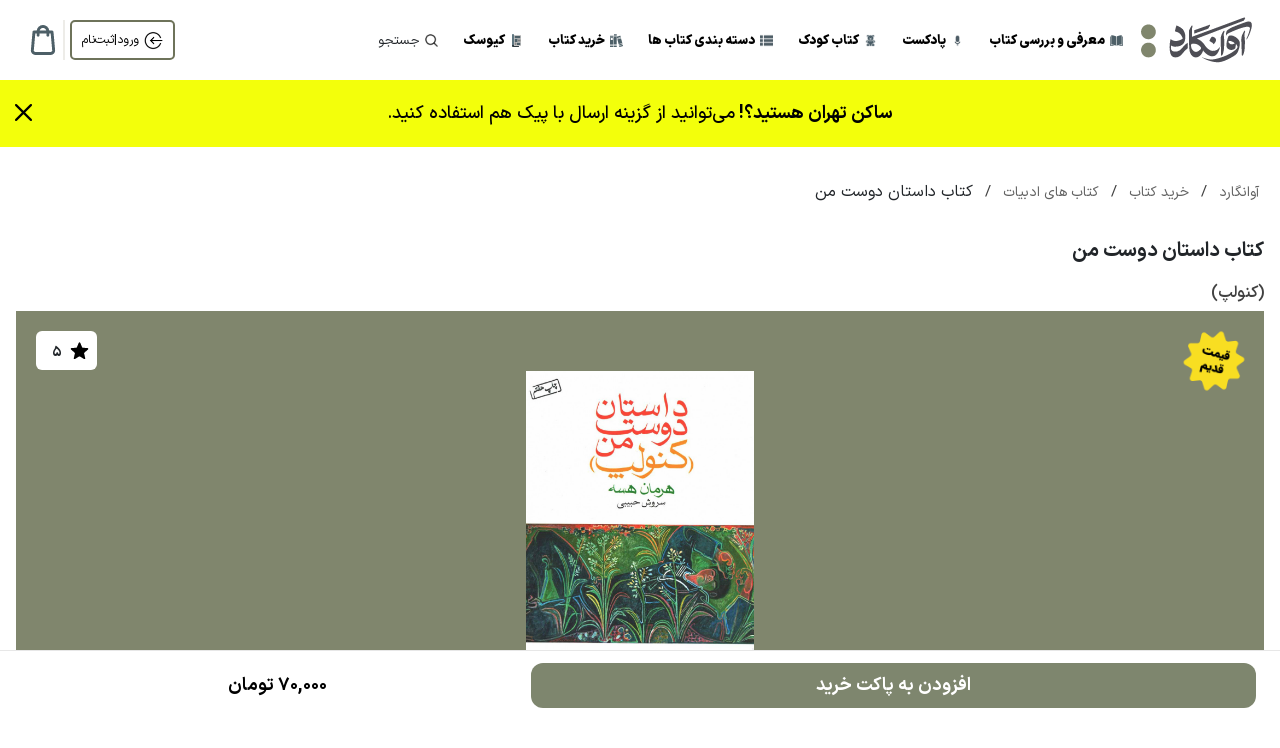

--- FILE ---
content_type: text/html; charset=UTF-8
request_url: https://www.avangard.ir/book/%D8%AF%D8%A7%D8%B3%D8%AA%D8%A7%D9%86-%D8%AF%D9%88%D8%B3%D8%AA-%D9%85%D9%86-%DA%A9%D9%86%D9%88%D9%84%D9%BE/
body_size: 36695
content:
<!DOCTYPE html>
<html lang="fa" dir="rtl">
<head>
    <meta http-equiv="Content-Type" content="text/html; charset=utf-8" />
    <base href="/" />
        <link rel="canonical" href="https://www.avangard.ir/book/%D8%AF%D8%A7%D8%B3%D8%AA%D8%A7%D9%86-%D8%AF%D9%88%D8%B3%D8%AA-%D9%85%D9%86-%DA%A9%D9%86%D9%88%D9%84%D9%BE/" />
    <meta name="viewport" content="width=device-width,initial-scale=1,minimum-scale=1,maximum-scale=1.0">
    <title>
        خرید کتاب داستان دوست من نوشته هرمان هسه | آوانگارد | Avangard
    </title>
    <meta name="description"
        content="کتاب داستان دوست من کنولپ نوشته هرمان هسه ترجمه سروش حبیبی در آغاز دهه&zwnj; نود بود که رفیق ما كنولپ ناچار چند هفته&zwnj; ای در بیمارستانی ویژه&zwnj; بینوایان بستری شد" />

    <!-- Twitter Card Meta Tags -->
    <meta name="twitter:site" content="@mag_avangard" />
    <meta name="twitter:card" content="summary_large_image" />
    <meta name="twitter:title" content="کتاب داستان دوست من | آوانگارد | Avangard" />
    <meta name="twitter:description"
        content="کتاب داستان دوست من کنولپ نوشته هرمان هسه ترجمه سروش حبیبی در آغاز دهه&zwnj; نود بود که رفیق ما كنولپ ناچار چند هفته&zwnj; ای در بیمارستانی ویژه&zwnj; بینوایان بستری شد" />
    <meta content="https://www.avangard.ir/book/%D8%AF%D8%A7%D8%B3%D8%AA%D8%A7%D9%86-%D8%AF%D9%88%D8%B3%D8%AA-%D9%85%D9%86-%DA%A9%D9%86%D9%88%D9%84%D9%BE" property="twitter:url">
    <meta property="twitter:image:src" content="https://www.avangard.ir/img/avangard-book.jpg">

    <!-- Open Graph Meta Tags -->
    <meta name="og:title" content="کتاب داستان دوست من | آوانگارد | Avangard" />
    <meta name="og:url" content="https://www.avangard.ir/book/%D8%AF%D8%A7%D8%B3%D8%AA%D8%A7%D9%86-%D8%AF%D9%88%D8%B3%D8%AA-%D9%85%D9%86-%DA%A9%D9%86%D9%88%D9%84%D9%BE/" />
    <meta name="og:image" content="https://www.avangard.ir/img/avangard-book.jpg" />
    <meta property="og:image:secure_url" content="https://www.avangard.ir/img/avangard-book.jpg" />
    <meta property="og:type" content="website" />
    <meta name="og:site_name" content="آوانگارد | راوی نگاه نو - هروز کتاب" />
    <meta name="og:description"
        content="کتاب داستان دوست من کنولپ نوشته هرمان هسه ترجمه سروش حبیبی در آغاز دهه&zwnj; نود بود که رفیق ما كنولپ ناچار چند هفته&zwnj; ای در بیمارستانی ویژه&zwnj; بینوایان بستری شد" />
    <meta name="og:locale" content="fa_IR" />
    
    <!-- Additional Meta Tags -->
    <meta name="theme-color" content="#4d5f67" />
    <meta name="robots" content="index, follow" />
    <meta name="author" content="آوانگارد" />
    <meta name="keywords" content="کتاب, داستان دوست من, خرید کتاب, آوانگارد" />

    <!-- Dublin Core Meta Tags -->
    <meta name="DC.format" content="text/html">
    <meta name="DC.type" content="Text">
    <meta name="DC.coverage" content="World">
    <meta name="DC.language" content="fa">
    <meta name="DC.publisher" content="Avangard.ir">
    <meta name="DC.identifier" content="https://www.avangard.ir/">
    <meta name="DC.source" content="https://www.avangard.ir/">
    <meta name="DC.relation" content="https://www.avangard.ir/">
    <meta name="DC.rights" content="https://www.avangard.ir/">
    <meta name="DC.contributor" content="Avangard">
    <meta name="DC.date" content="2026-01-31">
    <meta name="DC.creator" content="آوانگارد">

    <!-- Breadcrumb Schema -->
    <script type="application/ld+json">
        {
            "@context": "https://schema.org",
            "@type": "BreadcrumbList",
            "itemListElement": [
                {
                    "@type": "ListItem",
                    "position": 1,
                    "name": "آوانگارد",
                    "item": "https://www.avangard.ir/"
                },
                {
                    "@type": "ListItem",
                    "position": 2,
                    "name": "خرید کتاب",
                    "item": "https://www.avangard.ir/books/"
                }
                                                                                ,{
                            "@type": "ListItem",
                            "position": 3,
                            "name": "کتاب های ادبیات",
                            "item": "https://www.avangard.ir/category/literature/"
                        }
                                                    ,{
                    "@type": "ListItem",
                    "position": 4,
                    "name": "کتاب داستان دوست من"
                }
            ]
        }
    </script>


            <script type="application/ld+json">
            {
              "@context": "https://schema.org",
              "@type": "Book",
              "name": "داستان دوست من",
              "image": { "@id": "https://www.avangard.ir/book/%D8%AF%D8%A7%D8%B3%D8%AA%D8%A7%D9%86-%D8%AF%D9%88%D8%B3%D8%AA-%D9%85%D9%86-%DA%A9%D9%86%D9%88%D9%84%D9%BE#primaryImage" },
              "url": "https://www.avangard.ir/book/%D8%AF%D8%A7%D8%B3%D8%AA%D8%A7%D9%86-%D8%AF%D9%88%D8%B3%D8%AA-%D9%85%D9%86-%DA%A9%D9%86%D9%88%D9%84%D9%BE",
              "text": "&lt;p&gt;در آغاز دهه&zwnj;ی نود بود که رفیق ما كنولپ ناچار چند هفته&zwnj;ای در بیمارستانی ویژه&zwnj;ی بینوایان بستری شد و در اواسط فوریه، در سرمایی سنگ شکاف، از بیمارستان مرخصش کردند. بیداد سرما چنان بود که پس از چند روز رها گردی دوباره تب گریبانش را گرفت و به فکر جستن جایی برای استراحت و بهبود افتاد.&lt;/p&gt;",
              "inLanguage": "fa-IR",
              "isbn": "9789649971377",
              "bookFormat": "https://schema.org/Hardcover",
              "datePublished": "1402",
                                          "publisher": {
                  "@type": "Organization",
                  "@id": "https://www.avangard.ir/producer/producer-ماهی/",
                  "name": "ماهی"
                },
                                                           "translator": {
                      "@type": "Person",
                      "@id": "https://www.avangard.ir/translator/سروش-حبیبی/",
                      "name": "translator|سروش حبیبی"
                    },
                                          "numberOfPages": "130",
                                                              "author": { "@type": "Person","@id":"https://www.avangard.ir/writer/هرمان-هسه/","name":"writer|هرمان هسه" },
                                                                        "offers": {
                  "@type": "Offer",
                  "availability": "http://schema.org/InStock",
                  "price": "700000",
                  "priceValidUntil":"2027-01-31",
                  "priceCurrency": "IRR"
                }
                          }
        </script>

        <script type="application/ld+json">
            {
              "@context": "https://schema.org",
              "@type": "Product",
              "name": "داستان دوست من",
              "image": { "@id": "https://www.avangard.ir/book/%D8%AF%D8%A7%D8%B3%D8%AA%D8%A7%D9%86-%D8%AF%D9%88%D8%B3%D8%AA-%D9%85%D9%86-%DA%A9%D9%86%D9%88%D9%84%D9%BE#primaryImage" },
              "description": "&lt;p&gt;در آغاز دهه&zwnj;ی نود بود که رفیق ما كنولپ ناچار چند هفته&zwnj;ای در بیمارستانی ویژه&zwnj;ی بینوایان بستری شد و در اواسط فوریه، در سرمایی سنگ شکاف، از بیمارستان مرخصش کردند. بیداد سرما چنان بود که پس از چند روز رها گردی دوباره تب گریبانش را گرفت و به فکر جستن جایی برای استراحت و بهبود افتاد.&lt;/p&gt;",
              "sku": "5327-داستان-دوست-من-کنولپ",
              "mpn": "5327",
              "brand": { "@type":"Thing","name":"producer-ماهی" },
              "url": "https://www.avangard.ir/book/%D8%AF%D8%A7%D8%B3%D8%AA%D8%A7%D9%86-%D8%AF%D9%88%D8%B3%D8%AA-%D9%85%D9%86-%DA%A9%D9%86%D9%88%D9%84%D9%BE",
                                                                        "offers": {
                  "@type": "Offer",
                  "url": "https://www.avangard.ir/book/%D8%AF%D8%A7%D8%B3%D8%AA%D8%A7%D9%86-%D8%AF%D9%88%D8%B3%D8%AA-%D9%85%D9%86-%DA%A9%D9%86%D9%88%D9%84%D9%BE",
                  "itemCondition": "https://schema.org/UsedCondition",
                  "availability": "http://schema.org/InStock",
                  "price": "700000",
                  "priceValidUntil":"2027-01-31",
                  "priceCurrency": "IRR"
                }
                          }
        </script>

        <script type="application/ld+json">
            {
              "@context": "https://schema.org",
              "@type": "ImageObject",
              "@id": "https://www.avangard.ir/book/%D8%AF%D8%A7%D8%B3%D8%AA%D8%A7%D9%86-%D8%AF%D9%88%D8%B3%D8%AA-%D9%85%D9%86-%DA%A9%D9%86%D9%88%D9%84%D9%BE#primaryImage",
              "contentUrl": "https://www.avangard.ir/uploads/product_photo/6/5327-efdad99688f6e90f58d43591347022be-l.jpg",
              "representativeOfPage": true,
              "caption": "روی جلد کتاب داستان دوست من",
              "name": "داستان دوست من",
              "description": "تصویر روی جلد کتاب داستان دوست من"
            }
        </script>

        <!-- Organization Schema -->
        <script type="application/ld+json">
            {
              "@context": "https://schema.org",
              "@type": "Organization",
              "name": "آوانگارد",
              "url": "https://www.avangard.ir",
              "logo": "https://www.avangard.ir/img/avangard-book.jpg",
              "description": "آوانگارد | راوی نگاه نو - هروز کتاب",
              "address": {
                "@type": "PostalAddress",
                "addressCountry": "IR"
              },
              "sameAs": [
                "https://twitter.com/mag_avangard"
              ],
              "contactPoint": {
                "@type": "ContactPoint",
                "contactType": "customer service",
                "availableLanguage": "Persian"
              },
              "foundingDate": "2020",
              "numberOfEmployees": "10-50"
            }
        </script>

        <!-- WebSite Schema -->
        <script type="application/ld+json">
            {
              "@context": "https://schema.org",
              "@type": "WebSite",
              "name": "آوانگارد",
              "url": "https://www.avangard.ir",
              "description": "آوانگارد | راوی نگاه نو - هروز کتاب",
              "potentialAction": {
                "@type": "SearchAction",
                "target": "https://www.avangard.ir/books?search={search_term_string}",
                "query-input": "required name=search_term_string"
              },
              "publisher": {
                "@type": "Organization",
                "name": "آوانگارد"
              },
              "inLanguage": "fa-IR",
              "dateModified": "2026-01-31"
            }
        </script>

    

    <link rel="stylesheet" media="print" onload="this.onload=null;this.removeAttribute('media');"
        href="/assets/css/magnific.css">
    <noscript>
        <link rel="stylesheet" href="/assets/css/magnific.css">
    </noscript>
    <link rel="stylesheet" href="/assets/avangard2/rate/rate.css">

                                        
    <style>
        .under-blog-title {
            font-weight: bold;
        }

        .pro_left_image {
            width: auto;
        }

        @media  only screen and (max-width: 1024px) {
            .mfp-counter {
                direction: ltr;
            }

            .social-media {
                position: relative !important;
                flex-direction: row !important;
                justify-content: center !important;
            }
        }

        .breadcrumbs {
            padding: 0 5px 0 5px;
            height: 64px;
            border-radius: 2px;
            margin-bottom: 15px;
            display: inline-block !important;
        }

        .rate-show {
            direction: ltr;
        }

        .my-rating {
            margin: 15px 0;
            direction: ltr;
            display: flex;
            justify-content: center;
        }

        .my-rating-item {
            margin: 15px 0;
            direction: ltr;
            display: flex;
            justify-content: center;
        }

        .owl-carousel {
            touch-action: manipulation !important;
        }

        @media (max-width:767px) {
            .crisp-client .cc-tlyw .cc-kxkl .cc-nsge .cc-imbb {
                position: relative !important;
                top: -60px !important;
            }
        }

        .btn-product-rate {
            display: flex;
            justify-content: center;
            align-items: center;
            background-color: white !important;
            border-radius: 6px;
            position: absolute;
            top: 20px;
            left: 20px;
            background-size: cover;
            background-position: center center;
            font-weight: 700;
            height: 39px !important;
            z-index: 1;
        }


        .btn-product-like,
        .btn-product-share {
            display: flex;
            justify-content: center;
            align-items: center;
            background-color: white !important;
            border-radius: 50px;
            position: absolute;
            bottom: 20px;
            right: 20px;
            background-size: cover;
            background-position: center center;
            font-weight: 900;
            height: 50px !important;
            width: 50px !important;
            z-index: 1;
        }

        .btn-product-like {
            display: flex;
            justify-content: center;
            align-items: center;
            background-color: white !important;
            border-radius: 50px;
            position: absolute;
            bottom: 20px;
            right: 85px;
            background-size: cover;
            background-position: center center;
            font-weight: 900;
            height: 50px !important;
            width: 50px !important;
            z-index: 1;
        }

        .product-title {
            font-size: 32px;
            font-weight: 700;
            line-height: 48px !important;
            text-align: right;
            padding-bottom: 0px !important;
        }

        .product-subtitle {
            font-size: 18px;
            color: #414141;
            font-weight: 600;
            line-height: 36px !important;
            text-align: right;
        }

        .spec-key {
            font-size: 18px;
            font-weight: 400;
            line-height: 27px;
            text-align: right;
            color: #00000080;
        }

        .spec-val {
            font-size: 18px;
            font-weight: 500;
            line-height: 27px;
            text-align: right;
            color: #DE8864;
            margin: 0 5px
        }

        .spec-val a {
            color: #DE8864 !important;
        }

        .price-discount {
            align-items: center;
            display: flex;
            justify-content: space-between;
        }

        .price-discount span {
            font-size: 14px;
            background-color: rgba(238, 7, 11, 1);
            padding: 0px 12px;
            border-radius: 40px;
            color: white;
            display: inline-block;
            margin: 0;
            line-height: 1.8;
        }

        .price-discount p {
            margin: 0;
            display: inline-block;
            color: rgba(0, 0, 0, 0.4);
            font-size: 20px;
            text-decoration: line-through;
            text-decoration-color: rgba(0, 0, 0, 0.4);
        }

        .price-text {
            display: flex;
            flex-direction: column;
            font-size: 24px;
            font-weight: 600;
            line-height: 36px;
            text-align: left;
        }

        @media  screen and (max-width: 500px) {
            .price-text {
                font-size: 18px;
            }
            .price-discount p {
                font-size: 16px;
            }
            .price-discount span {
                padding: 0px 10px;
                line-height: 1.7;
                font-size: 11px;
            }

            .btn-product-like,
            .btn-product-share {
                width: 40px !important;
                height: 40px !important;
                padding: 0 !important;

            }

            .btn-product-like {
                right: 20px;
                bottom: 75px;
            }

            .no-comment {
                width: 100px;
            }
        }

        .btn-add-to-basket {
            background-color: #7E866E;
            border-radius: 12px;
            color: white;
            display: flex;
            align-items: center;
            font-size: 18px;
            font-weight: 800;
            letter-spacing: -0.03em;
            cursor: pointer;
            padding: 11px 20px;
            display: flex;
            justify-content: center;
            text-align: center;
        }

        .btn-availablity {
            background-color: #F7F6F3;
            margin-right: 5px;
            border-radius: 12px;
            border: 1px solid #0000000D;
            height: 50px;
            color: #00000080;
            display: flex;
            align-items: center;
            font-size: 18px;
            font-weight: 500;
            line-height: 27px;
            letter-spacing: -0.03em;
            padding-left: 10px;
            padding-right: 10px;
            display: flex;
            justify-content: center;
            text-align: center;
        }

        .btn-product-availablity {
            background-color: #F7F6F3;
            display: inline-flex;
            align-items: center;
            color: rgba(0, 0, 0, 0.5);
            font-weight: bold;
            border: 1px solid rgba(235, 234, 231, 1);
            border-radius: 12px;
            padding: 8px 16px;
            font-size: 16px;
            margin-right: 10px;
        }

        .btn-product-availablity .dot {
            width: 10px;
            height: 10px;
            border-radius: 50%;
            background-color: #f88;
            margin-right: 8px;
            animation: blink 1s infinite;
        }

        @keyframes  blink {

            0%,
            100% {
                opacity: 1;
            }

            50% {
                opacity: 0.2;
            }
        }

        .ads-banner {
            background-color: #F7F6F3;
            border: 1px solid #0000000D;
            display: flex;
            justify-content: center;
            align-items: center;
            height: 110px;
            border-radius: 8px;
            width: 105%;
        }

        .ads-title {
            font-size: 16px;
            font-weight: 600;
            line-height: 18px;
            text-align: right;
            margin-bottom: 5px;

        }

        .ads-subtitle {
            font-size: 14px !important;
            font-weight: 400;
            line-height: 18px;
            text-align: right;
        }

        .sec-title {
            font-size: 22px;
            font-weight: 600;
            line-height: 36px;
            text-align: right;
            margin-right: 10px;
        }

        .about-book {
            border-radius: 10px;
            border: 1.3px solid #0000001F;
            margin-right: 0px;
            padding: 12px;
            margin-left: 0px;
        }

        .black-text {
            color: black !important;
        }

        .related-image-gradient {
            position: relative;
            display: inline-block;
            width: 100%;
            height: auto;
        }

        .related-image-gradient::before {
            content: '';
            position: absolute;
            top: 0;
            left: 0;
            right: 0;
            bottom: 0;
            background: linear-gradient(180deg, rgba(0, 0, 0, 1) 0%, rgba(255, 255, 255, 0) 70%);
            z-index: 1;
        }

        .related-image-gradient img {
            display: block;
            width: 100%;
            height: auto;
        }

        .related-image-title {
            position: absolute;
            top: 10px;
            z-index: 2;
            color: white;
            font-size: 18px;
            font-weight: 700;
            line-height: 48px;
            text-align: right;
            padding: 0 15px;
            text-shadow: 2px 2px 4px rgba(0, 0, 0, 0.8);
        }

        .related-image-subtitle {
            position: absolute;
            top: 50px;
            z-index: 2;
            color: #FFFFFF80;
            font-size: 14px;
            font-weight: 500;
            line-height: 27px;
            text-align: right;
            padding: 0 15px;
            text-shadow: 2px 2px 4px rgba(0, 0, 0, 0.8);
        }

        .related-image-brief {
            position: absolute;
            top: 90px;
            z-index: 2;
            color: #FFFFFF;
            font-size: 14px;
            font-weight: 500;
            line-height: 27px;
            text-align: right;
            padding: 0 15px;
            text-shadow: 2px 2px 4px rgba(0, 0, 0, 0.8);
        }

        .related-image-date {
            position: absolute;
            top: 10px;
            z-index: 2;
            left: 10px;
            color: #FFFFFF;
            font-size: 10px;
            font-weight: 500;
            line-height: 27px;
            text-align: left;
            padding: 0 15px;
            text-shadow: 2px 2px 4px rgba(0, 0, 0, 0.8);
        }

        .related-image-btn {
            position: absolute;
            bottom: 20px;
            z-index: 2;
            font-size: 12px;
            left: 20px;
            background-color: #E5DEDE;
            color: #667051 !important;
            border-radius: 12px;
            padding: 15px;
        }

        .related-small {
            background-color: #F7F6F3;
            border: 1.3px solid #0000000D;
            border-radius: 1.3px;
        }

        .small-related-title {
            font-size: 22px;
            font-weight: 600;
            text-align: right;
        }

        .small-related-subtitle {
            font-size: 14px;
            font-weight: 500;
            text-align: right;
        }

        .small-related-btn {
            font-size: 12px;
            left: 10px;
            background-color: transparent;
            color: #667051 !important;
            border-radius: 12px;
            padding: 15px;
            border: 1px solid #667051;
        }

        .small-related-date {
            font-size: 12px;
            font-weight: 500;
            line-height: 24px;
            text-align: right;
            color: #00000080;
        }

        .related-selection {
            cursor: pointer;
            padding: 8px;
        }

        .ration-info {
            border: 1px solid#0000001F;
            border-radius: 10px;
            padding: 18px 12px;
            min-height: 290px;
            align-content: space-around;
        }

        .btn-add-comment {
            width: 100%;
            border: 1px solid #7E866E !important;
            border-radius: 13px;
            color: #7E866E;
            background-color: white;
            display: flex;
            justify-content: center;
            align-content: center;
            align-items: center;
            margin-top: 10px;
            height: 60px;
        }

        .comment-section {
            background-color: #F7F6F3;
            border: 1px solid #0000000D;
            padding: 15px 12px;
            margin: 10px;
            border-radius: 10px;
            min-width: 300px;
            max-width: 350px;
        }

        .price-new-badge {
            top: 20px !important;
            right: 20px !important;
        }

        .price-old-badge {
            top: 10px !important;
            right: 10px !important;
        }

        .btn-add-to-basket:hover,
        button:hover {
            opacity: 0.8;
        }

        .more-detail {
            display: flex !important;
            margin-top: 10px;
        }

        .dropdown-item {
            border: none !important;
        }

        .no-book-text {
            font-size: 28px;
            font-weight: 700;
            text-align: right;
            height: 50px
        }

        @media  screen and (max-width: 991px) {

            .price-old-badge {
                top: 5px !important;
                right: 5px !important;
            }

            .detail-sec {
                margin-top: 10px !important;
            }

            .spec-key {
                font-size: 14px;
            }

            .spec-val {
                font-size: 14px;
            }

            .more-detail span {
                font-size: 12px !important;
            }

            .btn-add-to-basket {
                font-size: 14px;
                padding: 10px
            }

            .btn-availablity {
                font-size: 12px;
                line-height: 20px;
                padding-left: 20px;
                padding-right: 20px;
            }

            .sec-title {
                font-size: 20px;
            }

            .no-book-text {
                font-size: 18px;
            }

            .product-photo-wrapper {
                height: 358px;
            }

            .pro_left_image {
                height: 235px;
            }

            .price-new-badge {
                top: 15px !important;
                right: 15px !important;
            }

            .btn-product-rate {
                height: 35px !important;
            }

            .svg-mobile {
                height: 25px !important;
            }

            .raychat_frame {
                bottom: calc(75px - 20px) !important;
            }
        }

        @media  screen and (max-width: 1050px) and (min-width: 991px) {
            .btn-add-to-basket {
                font-size: 14px;
            }
        }

        @media  screen and (max-width: 600px) {
            .basket-details {
                align-items: center;
            }

            .btn-product-availablity {
                margin-right: 8px;
                padding: 10px;
                font-size: 14px;
            }
        }

        @media  screen and (max-width: 360px) {

            .btn-product-availablity,
            .btn-add-to-basket {
                font-size: 12px;
            }
        }
    </style>

    <link rel="stylesheet" href="/v2/owl.carousel.min.css" media="all">
    <link href="/v2/bootstrap.min.css" rel="stylesheet" media="all">
    <link rel="stylesheet" href="/v2/style.css?v=5.0.0" media="all">

    <link rel="stylesheet" href="/assets/Webfonts/style.css" media="all">
    <link rel="stylesheet" href="/font-awesome/css/all.min.css" media="all">

    <link rel="shortcut icon" href="/favicon.ico">

    <meta name="viewport" content="width=device-width, initial-scale=1.0">

    <meta name="theme-color" content="#4d5f67" />
    <meta name="apple-mobile-web-app-capable" content="yes" />
    <meta name="robots" content="index, follow" />

    <link rel="author" href="https://www.avangard.ir" />
    <meta name="publisher" content="مجله آوانگارد | بررسی کتاب | Avangard" />
    <meta name="dc.publisher" content="مجله آوانگارد | بررسی کتاب | Avangard" />
    <meta name="enamad" content="45575412" />
    <link rel="stylesheet" href="/checkouts/assets/style.css" />

    <link rel="stylesheet" href="/sweetalert/sweetalert.min.css">




    <style>
        .basket-submit-order{
            background-color: #008000;
            border-radius: 5px;
            height: 50px;
            width: 80%;
            align-items: center;
            color: white !important;
            display: flex;
            justify-content: center;
            font-weight: 700;
        }
        .basket-submit-order:hover{
            background-color: #008000;
        }
        .av-footer{
            background-color: rgba(128, 134, 109, 1);
            color: #fff;
            border-radius: 32px 32px 0 0;
            padding: 45px 24px;
            margin: 60px 0 0;
        }
        .av-footer a{
            color: #f7f7f2;
            text-decoration: none;
        }
        .av-footer a:hover{
            color: #ffffff;
        }
        .av-footer__title {
            font-weight: 800;
            font-size: 20px;
            margin-bottom: 25px;
        }
        .av-footer__brand{
            max-width: 520px;
        }
        .av-footer__desc {
            position: relative;
            font-size: 13px;
            line-height: 2;
            color: #fff;
            margin-bottom: 28px;
            text-align: justify;
        }
        .av-footer__inline-link{
            color: rgba(241, 241, 56, 1) !important;
            font-weight: 700;
            position: absolute;
            left: 0;
            bottom: 0;
        }
        .av-footer__inline-link:hover{
            text-decoration: underline;
        }
        .av-footer__follow{
            font-weight: 700;
            font-size: 16px;
        }
        .av-footer__social{
            display: flex;
            gap: 12px;
            align-items: center;
            flex-wrap: wrap;
        }
        .av-footer__social a{
            width: 38px;
            height: 38px;
            border-radius: 50%;
            background: rgba(255, 255, 255, 0.1);
            display: inline-flex;
            align-items: center;
            justify-content: center;
            color: #fdfcf7;
            transition: all .2s ease;
        }
        .av-footer__social a:hover{
            transform: translateY(-3px);
            background: rgba(255,255,255,0.28);
        }
        .av-footer__certificates{
            display: flex;
            gap: 12px;
            align-items: center;
        }
        .av-footer__copyright {
            display: flex;
            align-items: center;
            gap: 12px;
            margin-top: 28px;
            font-size: 12px;    
            color: #fff;
            font-weight: 600
        }
        .av-footer__links{
            text-align: right;
        }
        .av-footer__link{
            display: block;
            margin-bottom: 10px;
            font-size: 16px;
            color: #fff !important;
            font-weight: 400;
        }
        .av-footer__link:last-child{
            margin-bottom: 0;
        }
        .av-footer__support{
            text-align: right;
            padding-right: 70px;
        }
        .av-footer__about{
            padding-left: 70px;
        }
        .av-footer__contact{
            color: #f0f2e6;
            font-size: 13px;
            line-height: 1.8;
        }
        .av-footer__phone{
            display: flex;
            align-items: center;
            gap: 6px;
            font-weight: 700;
            margin-bottom: 10px;
            font-size: 16px;
        }
        .av-footer__phone-label {
                margin-right: 15px;
        }
        .av-footer__phone a{
            font-weight: 800;
            color: white !important;
        }
        .av-footer__meta{
            color: rgba(255, 255, 255, 0.5);
            font-size: 12px;
        }
        .av-footer__actions{
            margin-top: 15px;
            display: flex;
            flex-direction: column;
            gap: 10px;
        }
        .av-footer__pill{
            display: inline-flex;
            align-items: center;
            gap: 10px;
            background: rgba(255,255,255,0.1);
            padding: 10px 14px;
            border-radius: 50px;
            color: #fff !important;
            font-weight: 700;
            font-size: 14px;
            transition: background-color .2s ease, transform .2s ease;
            width: 168px;
        }
        .av-footer__pill i{
            font-size: 18px;
        }
        .av-footer__pill:hover{
            background: rgba(255,255,255,0.26);
            transform: translateY(-2px);
        }
        .av-footer__links,
        .av-footer__support,
        .av-footer__brand{
            height: 100%;
        }
        @media (max-width: 991.98px){
            .av-footer{
                padding: 36px 10px 75px;
            }
            .av-footer__desc {
                font-size: 14px;
                text-align: justify
            }
            .av-footer__brand,
            .av-footer__links,
            .av-footer__support{
                text-align: center;
            }
             .av-footer__support {
                padding-right: calc(var(--bs-gutter-x) * .5);
             }
            .av-footer__links,
            .av-footer__support {
                margin-top: 38px;
            }
             .av-footer__about {
                padding-left: calc(var(--bs-gutter-x) * .5)
             }
            .av-footer__social,
            .av-footer__certificates{
                justify-content: space-around;
            }
            .av-footer__actions {
                flex-direction: row;
                flex-wrap: wrap;
            }
            .av-footer__meta {
                display: inline-block;
                flex-basis: 100%;
            }
             .av-footer__copyright {
                position: absolute;
                bottom: 10px;
             }
        }
        @media (max-width: 575.98px){
            .av-footer__title {
                font-size: 18px;
            }
        }
    </style>

    <!-- Google Tag Manager -->
</head>
<body class="ss03">

<nav class="container-fluid pt-2 pb-3">
    <div class="row mt-2 mx-lg-5 mx-md-1 mx-sm-3 mx-3 desktop-header" id="desktop-header">
        <div class="col-10 d-flex align-items-center px-0">
            <a href="/">
                <img width="111" height="48" src="https://www.avangard.ir/assets/avangard2/img/logo.svg" alt="آوانگارد">
            </a>
            <div class="mx-2 mx-lg-4 ">
                <a href="/blog/" class="header-menu-item">
                    <img width="13" height="13" src="[data-uri]" loading="lazy" data-src="[data-uri]" class="menu-item--icon lozad " alt="معرفی و بررسی کتاب">
                    <span class="menu-text">معرفی و بررسی کتاب</span>
                </a>
                <a href="/podcast/" class="header-menu-item">
                    <img width="13" height="13" src="[data-uri]" loading="lazy" data-src="/img/podcast-new.webp" class="menu-item--icon lozad " alt="podcast Icon">
                    <span class="menu-text">پادکست</span>
                </a>
                <a href="/kids/" class="header-menu-item">
                    <img width="13" height="13" src="[data-uri]" loading="lazy" data-src="/img/teddy-bear.webp" class="menu-item--icon lozad " alt="kids Icon">
                    <span class="menu-text">کتاب کودک</span>
                </a>
                <a href="/categories/" class="header-menu-item">
                    <img width="13" height="13" src="[data-uri]" loading="lazy" data-src="/img/list.webp" class="menu-item--icon lozad " alt="category Icon">
                    <span class="menu-text" >دسته بندی کتاب ها</span>
                </a>
                <a href="/books/" class="header-menu-item">
                    <img width="13" height="13" src="[data-uri]" loading="lazy" data-src="[data-uri]" class="menu-item--icon lozad " alt="Library Icon">
                    <span class="menu-text">خرید کتاب</span>
                </a>
                <a href="/kiosk/" class="header-menu-item">
                    <img width="13" height="13" src="[data-uri]" loading="lazy" data-src="/img/magazine-new.svg" class="menu-item--icon lozad " alt="magazine Icon">
                    <span class="menu-text">کیوسک</span>
                </a>
                <span href="#" class="header-menu-item search-section">
                    <img width="13" height="13" src="[data-uri]" loading="lazy" data-src="/assets/avangard2/img/search.png" class="menu-item--icon lozad " alt="search Icon">
                    <span class="menu-text fw-normal">جستجو</span>
                </span>

            </div>
        </div>
        <div class="col-2 d-flex align-items-center justify-content-end px-0">
            <div >
                <a href="/login" class="login-btn" >
                    <img src="[data-uri]" loading="lazy" data-src="/img/login-white.png" class="lozad white" alt="" width="19px">
                    <img src="[data-uri]" loading="lazy" data-src="/img/login-black.png" class="lozad black" alt="" width="19px">
                    ورود|ثبت‌نام
                </a>
                <div class="dropdown"  style="display: none" >
                    <span class="dropdown-toggle d-flex justify-content-end" id="dropDownMenu" data-bs-toggle="dropdown" aria-expanded="false">
                        <img src="/img/usr.svg" alt="user icon" class="mx-2">
                        
                    </span>
                    <ul class="dropdown-menu" aria-labelledby="dropDownMenu">
                        <li>
                            <a class="dropdown-item" href="/favorite">
                                <img src="/img/bookmark-add.png" style="height: 1.5rem" alt="">
                                <span class="dropdown-item-txt">علاقه مندی ها</span>
                            </a>
                        </li>
                        <li>
                            <a class="dropdown-item" href="/profile">
                                <img src="/img/usr.svg" style="height: 1rem" alt="">
                                <span class="dropdown-item-txt">حساب من</span>
                            </a>
                        </li>
                        <li>
                            <span onclick="logout()" class="dropdown-item exit">
                                <img src="/img/logout.webp" style="height: 1rem" alt="">
                                <span class="dropdown-item-txt">خروج</span>
                            </span>
                        </li>
                    </ul>
                </div>
            </div>
            <div class="auth-divider"></div>
            <div class="basket open-basket">
                <img width="30px" height="30px"
                     src="[data-uri]"
                     alt="">
                <span class="basket-badge" >0</span>
            </div>
        </div>
    </div>
    <div class="row mx-0 mobile-header">
        <div class="hamburger-button ">
            <img src="/img/Hamburger Menu fixed.png" alt="منو" width="25" height="20" class="open-sidebar">
        </div>
        <div class="row w-100 mx-0" style="margin-right: 10px !important;">
            <div class="d-flex justify-content-between px-0 col-12 row">
                <div class="header-divider p-0 m-0 col-4"></div>
                <a href="/" class="d-grid mb-3 p-0 m-0 col-4 justify-content-center">
                    <img height="48px" width="80px" src="https://www.avangard.ir/assets/avangard2/img/logo.svg" class=""
                         alt="لوگو">
                    <span class="under-logo">معرفی|بررسی|خریدکتاب</span>
                </a>
                <div class="header-divider p-0 m-0 col-4"></div>
            </div>
        </div>

        <div class="row">
            <div class="mobile-search-box d-flex justify-content-between">
                <input name="search" type="text" placeholder="جستجو..." class="search-section">
                <div class="d-flex">
                                        <div class="mx-4" style="margin-top:2px">
                            <a href="/login">
                                <img height="auto" width="20xp" src="/img/login-mobile.png" alt="آوانگارد|ورود به آوانگارد">
                            </a>
                    </div>
                    
                    <div class="open-basket">
                        <img width="20px" height="30px"
                             src="[data-uri]"
                             alt="">
                        <span class="basket-badge-mobile" >0</span>
                    </div>
                </div>
            </div>
        </div>


        <div class="sidebar">
            <i class="fa fa-xmark close-sidebar mt-3" ></i>

            <ul class="mt-5">
                <li>
                    <a href="/blog/" class="">
                        <img width="13" height="13" src="[data-uri]"  alt="Magazine Icon">
                        <span class="menu-text fw-bold">معرفی و بررسی کتاب</span>
                    </a>
                </li>
                <li>
                    <a href="/podcast/" class="">
                        <img width="13" height="13" src="/img/podcast-new.webp"  alt="podcast Icon">
                        <span class="menu-text fw-bold">پادکست</span>
                    </a>
                </li>
                <li>
                    <a href="/kids/" class="">
                        <img width="13" height="13" src="/img/teddy-bear.webp"  alt="kids Icon">
                        <span class="menu-text fw-bold">کتاب کودک</span>
                    </a>
                </li>
                <li>
                    <a href="/categories/" class="">
                        <img width="13" height="13" src="/img/list.webp"  alt="category Icon">
                        <span class="menu-text fw-bold">دسته بندی کتاب ها</span>
                    </a>
                </li>
                <li>
                    <a href="/books/" class="">
                        <img width="13" height="13" src="[data-uri]"  alt="Library Icon">
                        <span class="menu-text fw-bold">خرید کتاب</span>
                    </a>
                </li>
                <li>
                    <a href="/kiosk/" class="">
                        <img width="13" height="13" src="/img/magazine-new.svg"  alt="magazine Icon">
                        <span class="menu-text fw-bold">کیوسک</span>
                    </a>
                </li>
                                <div class="d-grid justify-content-center mt-3">
                    <img height="48px" width="80px" src="[data-uri]" loading="lazy" data-src="https://www.avangard.ir/assets/avangard2/img/logo.svg" class="lozad" alt="لوگو">
                    <span class="">www.avangard.ir</span>
                </div>
            </ul>
        </div>



    </div>

    <div class="basket-wrapper">
        <div class="basket-header px-3 d-flex justify-content-between">
            <div class=" d-flex align-items-center">
                <span>پاکت سفارش</span>
            </div>
            <div class=" d-flex align-items-center">
                <i class="fa fa-xmark close-basket" style="cursor: pointer;padding: 10px;border: 1px solid black;border-radius: 100px;height: 50px;width: 50px;display: flex;justify-content: center;align-items: center;"></i>
            </div>
        </div>
        <div class="" style="height: 100%;position:relative;">
                            <div id="basket-products" class="mx-2" style="height: calc(100% - 160px);overflow-y: auto;overflow-x: hidden;padding-right: 20px">

                </div>
                <div class="px-3 basket-footer" style="box-shadow: 0px -7px 56px 0px #c1bfbf;bottom: 0px;position: fixed;height: 87px">
                    <div class="row basket-prices">
                        <div class="col-6 d-grid align-items-center justify-content-start my-3">
                            <span style="color: #000000B2" class="mb-2">جمع کل:</span>
                            <span class="total-price-basket">0 تومان</span>
                        </div>
                        <div class="col-6 d-grid align-items-center justify-content-end my-3">
                            <a href="https://www.avangard.ir/basket/" class="btn btn-checkout">
                                <img src="/img/basket-black.png" class="chevron-basket" alt="" style="margin-left: 5px;width: 18px">
                                ثبت سفارش
                            </a>
                        </div>
                    </div>
                </div>



                    </div>
    </div>
</nav>

<main>

            <style>
        .modal {
            align-content: center;
        }

        @media  screen and (min-width: 1800px) {
            #book-grid {
                margin-right: unset !important;
                margin-left: unset !important;
            }
        }

        @media  screen and (max-width: 991px) {
            .detail-set-item {
                margin-bottom: 0.5rem !important;
            }

            .product-subtitle {
                line-height: 20px;
                margin-bottom: 10px;
            }
        }

        .btn-group {
            margin-right: 10px;
        }

        .drop-text {
            margin-left: 5px;
        }

        .mobile-add-to-cart {
            background-color: #7E866E;
            border-radius: 12px;
        }

        /* Book Show Skeleton Styles */
        .book-show-skeleton {
            position: fixed;
            top: 0;
            left: 0;
            right: 0;
            bottom: 0;
            background: white;
            z-index: 9999;
            padding: 20px;
            display: flex;
            align-items: center;
            justify-content: center;
        }

        .skeleton-row {
            display: flex;
            gap: 30px;
            max-width: 1200px;
            width: 100%;
        }

        .skeleton-left-column {
            width: 40%;
            display: flex;
            flex-direction: column;
            align-items: center;
        }

        .skeleton-right-column {
            width: 60%;
            display: flex;
            flex-direction: column;
            gap: 15px;
        }

        .skeleton-book-image {
            width: 214px;
            height: 327px;
            background: linear-gradient(90deg, #f0f0f0 25%, #e0e0e0 50%, #f0f0f0 75%);
            background-size: 200% 100%;
            animation: loading 1.5s infinite;
            border-radius: 8px;
            margin-bottom: 20px;
        }

        .skeleton-rating {
            width: 80px;
            height: 30px;
            background: linear-gradient(90deg, #f0f0f0 25%, #e0e0e0 50%, #f0f0f0 75%);
            background-size: 200% 100%;
            animation: loading 1.5s infinite;
            border-radius: 15px;
            margin-bottom: 15px;
        }

        .skeleton-buttons {
            display: flex;
            gap: 10px;
            margin-bottom: 20px;
        }

        .skeleton-button {
            width: 50px;
            height: 50px;
            background: linear-gradient(90deg, #f0f0f0 25%, #e0e0e0 50%, #f0f0f0 75%);
            background-size: 200% 100%;
            animation: loading 1.5s infinite;
            border-radius: 50%;
        }

        .skeleton-breadcrumb {
            width: 100%;
            height: 20px;
            background: linear-gradient(90deg, #f0f0f0 25%, #e0e0e0 50%, #f0f0f0 75%);
            background-size: 200% 100%;
            animation: loading 1.5s infinite;
            border-radius: 4px;
            margin-bottom: 15px;
        }

        .skeleton-title {
            width: 80%;
            height: 32px;
            background: linear-gradient(90deg, #f0f0f0 25%, #e0e0e0 50%, #f0f0f0 75%);
            background-size: 200% 100%;
            animation: loading 1.5s infinite;
            border-radius: 4px;
            margin-bottom: 10px;
        }

        .skeleton-subtitle {
            width: 60%;
            height: 24px;
            background: linear-gradient(90deg, #f0f0f0 25%, #e0e0e0 50%, #f0f0f0 75%);
            background-size: 200% 100%;
            animation: loading 1.5s infinite;
            border-radius: 4px;
            margin-bottom: 20px;
        }

        .skeleton-spec-item {
            display: flex;
            gap: 10px;
            margin-bottom: 12px;
        }

        .skeleton-spec-key {
            width: 80px;
            height: 18px;
            background: linear-gradient(90deg, #f0f0f0 25%, #e0e0e0 50%, #f0f0f0 75%);
            background-size: 200% 100%;
            animation: loading 1.5s infinite;
            border-radius: 4px;
        }

        .skeleton-spec-value {
            width: 200px;
            height: 18px;
            background: linear-gradient(90deg, #f0f0f0 25%, #e0e0e0 50%, #f0f0f0 75%);
            background-size: 200% 100%;
            animation: loading 1.5s infinite;
            border-radius: 4px;
        }

        .skeleton-more-details {
            width: 120px;
            height: 20px;
            background: linear-gradient(90deg, #f0f0f0 25%, #e0e0e0 50%, #f0f0f0 75%);
            background-size: 200% 100%;
            animation: loading 1.5s infinite;
            border-radius: 4px;
            margin-top: 10px;
        }

        .skeleton-action-buttons {
            display: flex;
            gap: 15px;
            margin-top: 20px;
        }

        .skeleton-add-to-cart {
            width: 150px;
            height: 50px;
            background: linear-gradient(90deg, #f0f0f0 25%, #e0e0e0 50%, #f0f0f0 75%);
            background-size: 200% 100%;
            animation: loading 1.5s infinite;
            border-radius: 12px;
        }

        .skeleton-availability {
            width: 100px;
            height: 50px;
            background: linear-gradient(90deg, #f0f0f0 25%, #e0e0e0 50%, #f0f0f0 75%);
            background-size: 200% 100%;
            animation: loading 1.5s infinite;
            border-radius: 12px;
        }

        .skeleton-price {
            width: 80px;
            height: 24px;
            background: linear-gradient(90deg, #f0f0f0 25%, #e0e0e0 50%, #f0f0f0 75%);
            background-size: 200% 100%;
            animation: loading 1.5s infinite;
            border-radius: 4px;
            margin-left: auto;
        }

        @keyframes  loading {
            0% {
                background-position: 200% 0;
            }

            100% {
                background-position: -200% 0;
            }
        }

        @media (max-width: 768px) {
            .skeleton-row {
                flex-direction: column;
                gap: 20px;
            }

            .skeleton-left-column,
            .skeleton-right-column {
                width: 100%;
            }

            .skeleton-book-image {
                width: 150px;
                height: 230px;
            }

            .skeleton-action-buttons {
                flex-direction: column;
                gap: 10px;
            }

            .skeleton-add-to-cart,
            .skeleton-availability {
                width: 100%;
            }
        }
    </style>

    <!-- Book Show Skeleton -->
    
    <div class="peyk-banner">
            <p>
                <b>
                    ساکن تهران هستید؟!
                </b>
                     می‌توانید از گزینه ارسال با پیک هم استفاده کنید.
            </p>
            <button type="button" class="btn-close"></button>
    </div>

    <div class=" mt-2 mx-lg-5 mx-md-3 mx-sm-3 mx-3 desktop-header" id="desktop-header" style="display: block !important;">
        <div class="d-lg-none">
            <div class=" ">
                <div class="col-12">
                    <ol class="breadcrumbs" itemscope itemtype="https://schema.org/BreadcrumbList">
                        <li itemprop="itemListElement" itemscope itemtype="https://schema.org/ListItem">
                            <a itemscope itemtype="https://schema.org/Thing" itemprop="item"
                                itemid="https://www.avangard.ir/" href="https://www.avangard.ir/" title="آوانگارد">
                                <span itemprop="name">آوانگارد</span>
                            </a>
                            <meta itemprop="position" content="1" />
                        </li>
                        <li itemprop="itemListElement" itemscope itemtype="https://schema.org/ListItem">
                            <div class="item-list-element-divider">/</div>
                            <a itemscope itemtype="https://schema.org/Thing" itemprop="item"
                                itemid="https://www.avangard.ir/books/" href="https://www.avangard.ir/books/">
                                <span itemprop="name">خرید کتاب</span>
                            </a>
                            <meta itemprop="position" content="2" />
                        </li>
                                                                            <li itemprop="itemListElement" itemscope itemtype="https://schema.org/ListItem">
                                <div class="item-list-element-divider">/</div>
                                <a itemscope itemtype="https://schema.org/Thing" itemprop="item"
                                    itemid="https://www.avangard.ir/category/literature/"
                                    href="https://www.avangard.ir/category/literature/">
                                    <span itemprop="name">کتاب های
                                        ادبیات</span>
                                </a>
                                <meta itemprop="position" content="3" />
                            </li>
                        
                        <li itemprop="itemListElement" itemscope itemtype="https://schema.org/ListItem">
                            <div class="item-list-element-divider">/</div>
                            <span itemprop="name">کتاب داستان دوست من</span>
                            <meta itemprop="position" content="4" />
                        </li>
                    </ol>
                </div>
            </div>

            <div class="row">
                <div class="col-12 d-grid">
                    <span class="product-title" style="font-size: 20px">کتاب داستان دوست من</span>
                    <span class="product-subtitle" style="font-size: 16px">(کنولپ)</span>
                </div>
            </div>
        </div>

        <div class="row mb-4">
            <div class="col-lg-6 col-md-6 col-sm-12 col-12">
                <div>
                    <div class="product-photo-wrapper">
                                                    <span class="price-old-badge"></span>
                                                                        <div class="">
                            <img class="pro_left_image" width="214" height="327" id="imgzoom1"
                                title="  روی جلد کتاب  داستان دوست من"
                                src="https://www.avangard.ir/uploads/product_photo/6/5327-efdad99688f6e90f58d43591347022be-l.jpg"
                                alt=" روی جلد کتاب داستان دوست من">
                        </div>
                                                                            <div class="btn-product-rate px-2">
                                <svg width="19" height="18" viewBox="0 0 19 18" fill="none"
                                    xmlns="http://www.w3.org/2000/svg">
                                    <path
                                        d="M10.2387 0.775943C9.96538 0.118909 9.03462 0.118909 8.76134 0.775943L6.91037 5.22623C6.79516 5.50321 6.53467 5.69247 6.23564 5.71644L1.43119 6.10161C0.721863 6.15848 0.434242 7.04369 0.97467 7.50662L4.63516 10.6422C4.86299 10.8374 4.96249 11.1436 4.89288 11.4354L3.77454 16.1237C3.60943 16.8159 4.36243 17.363 4.96971 16.9921L9.083 14.4797C9.33901 14.3233 9.66099 14.3233 9.917 14.4797L14.0303 16.9921C14.6376 17.363 15.3906 16.8159 15.2255 16.1237L14.1071 11.4354C14.0375 11.1436 14.137 10.8374 14.3648 10.6422L18.0253 7.50662C18.5658 7.04369 18.2781 6.15848 17.5688 6.10161L12.7644 5.71644C12.4653 5.69247 12.2048 5.50321 12.0896 5.22623L10.2387 0.775943Z"
                                        fill="black" />
                                </svg>
                                <span class="mt-1 mx-2" style="font-size: 14px">5</span>
                            </div>
                        
                        <button class="btn-product-share" onclick="copyToClipboard('#plink')">
                            <p id="plink" style="display: none">https://www.avangard.ir/book/داستان-دوست-من-کنولپ/
                            </p>
                            <svg class="svg-mobile" width="28" height="30" viewBox="0 0 28 30" fill="none"
                                xmlns="http://www.w3.org/2000/svg">
                                <path
                                    d="M5.11785 19.3395C6.39402 19.3323 7.62147 18.8486 8.55951 17.9833L17.6887 23.2041C17.5724 23.607 17.5135 24.0243 17.5137 24.4437C17.5043 25.6272 17.903 26.7778 18.6427 27.7017C19.3824 28.6256 20.4178 29.2665 21.5747 29.5164C22.7315 29.7662 23.9391 29.6098 24.9942 29.0735C26.0492 28.5372 26.8873 27.6537 27.3672 26.5718C27.8471 25.4899 27.9395 24.2758 27.629 23.1337C27.3184 21.9916 26.6238 20.9914 25.6622 20.3016C24.7005 19.6117 23.5305 19.2742 22.3491 19.346C21.1678 19.4178 20.0472 19.8945 19.1762 20.6958L10.047 15.475C10.1572 15.1156 10.2161 14.7425 10.222 14.3666L19.1908 9.23328C20.0571 10.0162 21.1663 10.4774 22.3323 10.5395C23.4983 10.6017 24.6503 10.261 25.5949 9.57461C26.5395 8.88824 27.2195 7.89792 27.5206 6.76975C27.8217 5.64158 27.7258 4.44417 27.2489 3.37833C26.7719 2.3125 25.943 1.44307 24.9012 0.915866C23.8593 0.388657 22.6678 0.235732 21.5265 0.482737C20.3853 0.729743 19.3637 1.36166 18.6331 2.2725C17.9024 3.18334 17.5072 4.31771 17.5137 5.48537C17.5186 5.90436 17.5774 6.32097 17.6887 6.72495L9.39076 11.4645C8.90996 10.7207 8.24389 10.1148 7.45801 9.70637C6.67213 9.29793 5.7935 9.10101 4.90847 9.13497C4.02344 9.16893 3.16248 9.4326 2.41021 9.90006C1.65793 10.3675 1.04025 11.0227 0.617855 11.8011C0.195463 12.5796 -0.0170944 13.4546 0.00107431 14.3401C0.019243 15.2256 0.267513 16.0911 0.721481 16.8516C1.17545 17.6121 1.81949 18.2414 2.5903 18.6776C3.36112 19.1138 4.23217 19.3419 5.11785 19.3395ZM22.6178 22.2562C23.0505 22.2562 23.4734 22.3845 23.8332 22.6249C24.1929 22.8652 24.4733 23.2069 24.6388 23.6066C24.8044 24.0063 24.8477 24.4461 24.7633 24.8705C24.6789 25.2948 24.4706 25.6846 24.1646 25.9905C23.8587 26.2964 23.4689 26.5048 23.0446 26.5892C22.6203 26.6736 22.1804 26.6303 21.7807 26.4647C21.381 26.2991 21.0394 26.0187 20.799 25.659C20.5586 25.2993 20.4303 24.8763 20.4303 24.4437C20.4303 23.8635 20.6608 23.3071 21.0711 22.8969C21.4813 22.4867 22.0377 22.2562 22.6178 22.2562ZM22.6178 3.29787C23.0505 3.29787 23.4734 3.42616 23.8332 3.66653C24.1929 3.90689 24.4733 4.24853 24.6388 4.64825C24.8044 5.04796 24.8477 5.48779 24.7633 5.91213C24.6789 6.33646 24.4706 6.72624 24.1646 7.03216C23.8587 7.33809 23.4689 7.54643 23.0446 7.63084C22.6203 7.71524 22.1804 7.67192 21.7807 7.50635C21.381 7.34079 21.0394 7.06041 20.799 6.70068C20.5586 6.34094 20.4303 5.91801 20.4303 5.48537C20.4303 4.90521 20.6608 4.34881 21.0711 3.93857C21.4813 3.52834 22.0377 3.29787 22.6178 3.29787ZM5.11785 12.0479C5.55049 12.0479 5.97342 12.1762 6.33316 12.4165C6.69289 12.6569 6.97327 12.9985 7.13883 13.3982C7.3044 13.798 7.34772 14.2378 7.26331 14.6621C7.17891 15.0865 6.97057 15.4762 6.66464 15.7822C6.35871 16.0881 5.96894 16.2964 5.54461 16.3808C5.12027 16.4652 4.68044 16.4219 4.28073 16.2564C3.88101 16.0908 3.53937 15.8104 3.29901 15.4507C3.05864 15.0909 2.93035 14.668 2.93035 14.2354C2.93035 13.6552 3.16081 13.0988 3.57105 12.6886C3.98128 12.2783 4.53768 12.0479 5.11785 12.0479Z"
                                    fill="black" />
                            </svg>

                        </button>

                                                    <button class="btn-product-like not-like" onclick="wishProduct(5327)">
                                <svg class="svg-mobile" width="30" height="28" viewBox="0 0 30 28"
                                    fill="none" xmlns="http://www.w3.org/2000/svg">
                                    <path
                                        d="M15.0002 3.15148C13.4112 1.69038 11.3313 0.879462 9.1727 0.879395C8.03015 0.880584 6.89912 1.10771 5.84469 1.5477C4.79026 1.98769 3.83325 2.63187 3.02874 3.44314C-0.402721 6.88919 -0.401263 12.2792 3.03165 15.7106L13.7242 26.4031C13.9721 26.8392 14.4504 27.1206 15.0002 27.1206C15.2259 27.1185 15.448 27.0633 15.6486 26.9598C15.8492 26.8562 16.0227 26.707 16.1552 26.5242L26.9687 15.7106C30.4017 12.2777 30.4017 6.88919 26.9658 3.43731C26.1617 2.62752 25.2055 1.98466 24.1521 1.54568C23.0987 1.1067 21.9689 0.880269 20.8277 0.879395C18.6691 0.879747 16.5893 1.69063 15.0002 3.15148ZM24.9037 5.49939C27.1831 7.79044 27.1846 11.3692 24.9067 13.6486L15.0002 23.555L5.09374 13.6486C2.81582 11.3692 2.81728 7.79044 5.09082 5.50523C6.19915 4.40273 7.64874 3.79606 9.1727 3.79606C10.6967 3.79606 12.1404 4.40273 13.24 5.50231L13.9692 6.23148C14.1045 6.36702 14.2652 6.47456 14.4421 6.54793C14.619 6.6213 14.8087 6.65906 15.0002 6.65906C15.1917 6.65906 15.3814 6.6213 15.5583 6.54793C15.7352 6.47456 15.8959 6.36702 16.0312 6.23148L16.7604 5.50231C18.9654 3.30169 22.7017 3.30752 24.9037 5.49939Z"
                                        fill="black" />
                                </svg>
                            </button>
                                            </div>
                </div>
            </div>
            <div class="col-lg-6 col-md-6 col-sm-12 col-12 d-grid align-content-between">
                <div>
                    <div class="d-none d-lg-block">
                        <div class="row ">
                            <div class="col-12">
                                                        <ol class="breadcrumbs" itemscope itemtype="https://schema.org/BreadcrumbList">
                            <li itemprop="itemListElement" itemscope itemtype="https://schema.org/ListItem">
                                <a itemscope itemtype="https://schema.org/Thing" itemprop="item"
                                    itemid="https://www.avangard.ir/" href="https://www.avangard.ir/"
                                    title="آوانگارد">
                                    <span itemprop="name">آوانگارد</span>
                                </a>
                                <meta itemprop="position" content="1" />
                            </li>
                            <li itemprop="itemListElement" itemscope itemtype="https://schema.org/ListItem">
                                <div class="item-list-element-divider">/</div>
                                <a itemscope itemtype="https://schema.org/Thing" itemprop="item"
                                    itemid="https://www.avangard.ir/books/"
                                    href="https://www.avangard.ir/books/">
                                    <span itemprop="name">خرید کتاب</span>
                                </a>
                                <meta itemprop="position" content="2" />
                            </li>
                                                                                        <li itemprop="itemListElement" itemscope=""
                                    itemtype="https://schema.org/ListItem">
                                    <div class="item-list-element-divider">/</div>
                                    <a itemscope itemtype="https://schema.org/Thing" itemprop="item"
                                        itemid="https://www.avangard.ir/category/literature/"
                                        href="https://www.avangard.ir/category/literature/">
                                        <span itemprop="name">کتاب های
                                            ادبیات</span>
                                    </a>
                                    <meta itemprop="position" content="3" />
                                </li>
                                                        <li itemprop="itemListElement" itemscope itemtype="https://schema.org/ListItem">
                                <div class="item-list-element-divider">/</div>
                                <span itemprop="name">کتاب داستان دوست من</span>
                                <meta itemprop="position" content="4" />
                            </li>
                        </ol>
                            </div>
                        </div>
                        <div class="row">
                            <div class="col-12">
                                <h1 class="product-title">کتاب داستان دوست من</h1>
                                <p class="product-subtitle">(کنولپ)</p>
                            </div>
                        </div>
                        <hr>
                    </div>

                    <div class="d-flex" style="padding-left: 0px;">
                        <div class="col-lg-8 col-8 d-grid mb-3 align-content-between detail-sec">
                            <div class="mb-2">
                                <span class="spec-key">نویسنده:</span>
                                <span class="spec-val">
                                                                            <a href="https://www.avangard.ir/writer/هرمان-هسه/">
                                            هرمان هسه </a>
                                                                                                            </span>
                            </div>
                                                            <div class="mb-2">
                                    <span class="spec-key">مترجم:</span>
                                    <span class="spec-val">
                                                                                    <a href="https://www.avangard.ir/translator/سروش-حبیبی/">
                                                سروش حبیبی </a>
                                                                                                                        </span>
                                </div>
                                                                                        <div class="mb-2">
                                    <span class="spec-key">ناشر:</span>
                                    <span class="spec-val">
                                                                                    <a href="https://www.avangard.ir/producer/producer-ماهی/">
                                                ماهی </a>
                                                                                                                        </span>
                                </div>
                            
                                                            <div class="mb-2">
                                    <span class="spec-key">نوع جلد:</span>
                                    <span class="spec-val"
                                          style="color: black">شمیز</span>
                                </div>
                                                                                        <div class="mb-2">
                                    <span class="spec-key">قطع:</span>
                                    <span class="spec-val"
                                          style="color: black">جیبی</span>
                                </div>
                            

                                                            <div class="mb-2">
                                    <span class="spec-key">دسته بندی:</span>
                                    <span class="spec-val">
                                                                                                                                    <a href="https://www.avangard.ir/book/literature/4067">
                                                    داستان آلمانی </a>
                                                                                                                                                                        </span>
                                </div>
                                                    </div>
                        <div class="col-lg-4 col-4 align-items-start justify-content-end more-detail">
                            <div class="align-items-center d-flex">
                                <span onclick="scrolltoSection('book-info')"
                                    style="font-size: 16px;font-weight: 500;line-height: 24px;text-align: right;cursor: pointer"
                                    class="mx-1">مشخصات بیشتر</span>
                                <svg width="11" height="17" viewBox="0 0 11 17" fill="none"
                                    xmlns="http://www.w3.org/2000/svg">
                                    <path
                                        d="M8.38521 0.177246L0.0625 8.49995L8.38521 16.8227L10.4473 14.7606L4.18667 8.49995L10.4473 2.23933L8.38521 0.177246Z"
                                        fill="black" />
                                </svg>
                            </div>
                        </div>
                    </div>
                </div>
                                    <div class="row align-items-end" id="mobile-detail">
                                                                                    <div class="col-lg-8 col-md-8 col-9  d-flex justify-content-start basket-details">
                                    <div class="btn-add-to-basket" onclick="addProduct(5327)">افزودن به
                                        سبد خرید</div>
                                    <div class="btn-product-availablity">
                                        آماده ارسال
                                        <span class="dot"></span>
                                    </div>
                                </div>
                                <div class="col-lg-4 col-md-4 col-3 d-flex justify-content-end">
                                    <div class="price-text">
                                                                                        <div class="align-items-center d-flex justify-content-center">
                                                <span>
                                                                                                             70,000
                                                                                                    </span>
                                                <span class="d-none d-sm-none d-lg-block d-md-block"
                                                    style="margin-right: 4px">تومان
                                                 </span>

                                                <svg class="d-lg-none d-md-none" width="20" height="20"
                                                    viewBox="0 0 20 20" fill="none" xmlns="http://www.w3.org/2000/svg">
                                                    <path
                                                        d="M3.55735 4.76698C3.38431 5.14633 3.2512 5.49573 3.15803 5.81519C3.06485 6.12799 3.01827 6.44411 3.01827 6.76357C3.01827 7.34258 3.19463 7.77517 3.54736 8.06135C3.9001 8.35418 4.40923 8.5006 5.07476 8.5006C5.56726 8.5006 5.98987 8.41408 6.3426 8.24104C6.69534 8.068 6.96155 7.84172 7.14124 7.5622C7.32759 7.28934 7.42077 6.99983 7.42077 6.69369C7.42077 6.28771 7.21778 5.47577 6.8118 4.25785L7.76019 3.76869C8.17282 4.92671 8.37913 5.90171 8.37913 6.69369C8.37913 7.23942 8.2427 7.74855 7.96983 8.22108C7.70362 8.6936 7.31761 9.07295 6.8118 9.35913C6.31265 9.64531 5.73364 9.7884 5.07476 9.7884C4.45582 9.7884 3.91341 9.66527 3.44753 9.41903C2.98166 9.17278 2.62227 8.83004 2.36937 8.39079C2.12312 7.95819 2 7.46237 2 6.90333C2 6.49736 2.06988 6.06809 2.20964 5.61553C2.3494 5.15631 2.50913 4.74036 2.68883 4.36766L3.55735 4.76698ZM5.29439 3L6.14294 3.84855L5.29439 4.6971C5.00821 4.41758 4.72536 4.13473 4.44583 3.84855L5.29439 3Z"
                                                        fill="black" fill-opacity="0.8" />
                                                    <path
                                                        d="M4.57224 15.785C3.84681 15.785 3.33435 15.5887 3.03486 15.196C2.73537 14.8034 2.58563 14.1878 2.58563 13.3492C2.58563 12.5838 2.56233 12.5905 2.51575 11.7053C2.47581 10.8135 2.51575 10.7936 2.51575 10.3776H3.52283C3.58938 10.8501 3.55398 10.5573 3.59391 11.5157C3.63384 12.4674 3.65048 12.4574 3.64383 13.1495C3.63717 13.5156 3.65381 13.7918 3.69374 13.9781C3.73367 14.1578 3.82019 14.2909 3.9533 14.3774C4.08641 14.4573 4.29272 14.4972 4.57224 14.4972H4.62216L4.68206 15.1361L4.62216 15.785H4.57224Z"
                                                        fill="black" fill-opacity="0.8" />
                                                    <path
                                                        d="M4.54573 14.4972H4.7354C5.26117 14.4972 5.69377 14.1844 6.03319 13.5588C6.33934 12.9599 6.64881 12.5007 6.96161 12.1812C7.27441 11.8551 7.62049 11.692 7.99984 11.692C8.34592 11.692 8.64874 11.8018 8.90829 12.0215C9.16785 12.2411 9.36751 12.5239 9.50728 12.87C9.64704 13.2161 9.71692 13.5788 9.71692 13.9582C9.71692 14.3375 9.64371 14.6836 9.49729 14.9964C9.35753 15.3092 9.15121 15.5488 8.87835 15.7152C8.73193 15.795 8.56554 15.835 8.3792 15.835C7.87339 15.835 7.19455 15.5654 6.34266 15.0263C6.143 15.2792 5.90341 15.4689 5.62389 15.5954C5.34436 15.7218 5.03822 15.785 4.70545 15.785H4.52576L4.54573 14.4972ZM6.90171 13.9881C7.23448 14.1944 7.53397 14.3575 7.80018 14.4773C8.06639 14.5904 8.26938 14.647 8.40914 14.647C8.46904 14.647 8.5123 14.637 8.53892 14.617C8.71196 14.5105 8.79848 14.3042 8.79848 13.9981C8.79848 13.7119 8.72195 13.449 8.56887 13.2094C8.4158 12.9698 8.21947 12.8501 7.97988 12.8501C7.65376 12.8501 7.29438 13.2294 6.90171 13.9881Z"
                                                        fill="black" fill-opacity="0.8" />
                                                    <path
                                                        d="M10.4326 16.7201C11.3577 16.5204 12.0731 16.2809 12.5789 16.0013C13.0847 15.7218 13.4108 15.3757 13.5573 14.9631C12.8252 14.9565 12.2328 14.8899 11.7803 14.7634C11.3277 14.637 11.0116 14.3874 10.8319 14.0147C10.7188 13.7818 10.6622 13.5089 10.6622 13.1961C10.6622 12.8168 10.742 12.4408 10.9018 12.0681C11.0615 11.6887 11.2778 11.3792 11.5507 11.1396C11.8302 10.8934 12.133 10.7703 12.4591 10.7703C12.8119 10.7703 13.1313 10.9067 13.4175 11.1796C13.7103 11.4458 13.9499 11.8018 14.1363 12.2477C14.3226 12.687 14.4457 13.1595 14.5056 13.6653H14.905L14.9748 14.3042L14.905 14.9531H14.4857C14.3326 15.6852 13.9366 16.3008 13.2977 16.8C12.6654 17.3058 11.8402 17.6552 10.8219 17.8482L10.4326 16.7201ZM11.6505 13.286C11.7503 13.4257 11.9633 13.5222 12.2894 13.5755C12.6222 13.6287 13.0481 13.6587 13.5672 13.6653C13.4807 13.1861 13.331 12.7802 13.118 12.4474C12.905 12.1146 12.6555 11.9483 12.3693 11.9483C12.2295 11.9483 12.0964 12.0048 11.97 12.118C11.8502 12.2245 11.7537 12.3609 11.6804 12.5273C11.6072 12.6937 11.5706 12.8501 11.5706 12.9965C11.5706 13.103 11.5973 13.1995 11.6505 13.286Z"
                                                        fill="black" fill-opacity="0.8" />
                                                    <path
                                                        d="M14.7817 13.6653H15.231C15.9098 13.6653 16.389 13.6054 16.6685 13.4856C16.948 13.3592 17.0878 13.1662 17.0878 12.9066C17.0811 12.7402 17.0079 12.4541 16.8682 12.0481C16.7351 11.6355 16.6286 11.3426 16.5487 11.1696L17.4871 10.6605C17.6202 10.96 17.7533 11.3326 17.8864 11.7786C18.0195 12.2245 18.0861 12.6171 18.0861 12.9565C18.0794 13.6088 17.8532 14.1046 17.4072 14.444C16.9613 14.7834 16.2991 14.9531 15.4206 14.9531H14.7817V13.6653ZM14.9215 9.42258C14.9215 9.42258 15.0978 9.24621 15.4506 8.89348L15.7201 8.62394L16.5188 9.42258L15.7201 10.2212L15.4506 9.95167C15.0978 9.59894 14.9215 9.42258 14.9215 9.42258ZM16.6885 9.42258C16.6885 9.42258 16.8648 9.24621 17.2176 8.89348L17.4871 8.62394L18.2858 9.42258L17.4871 10.2212L17.2176 9.95167C16.8648 9.59894 16.6885 9.42258 16.6885 9.42258Z"
                                                        fill="black" fill-opacity="0.8" />
                                                </svg>
                 
                                            </div>

                                    </div>                       
                                </div>
                                                                        </div>
                
            </div>
        </div>
        <div class="row mb-5">
            <div class="col-12 d-flex align-items-center">
                <svg width="26" height="30" viewBox="0 0 26 30" fill="none"
                    xmlns="http://www.w3.org/2000/svg">
                    <path
                        d="M4.5 29.1667H25.75V26.3334H4.517C3.8625 26.3164 3.08333 26.0571 3.08333 24.9167C3.08333 23.7763 3.8625 23.517 4.517 23.5H25.75V3.66671C25.75 2.10412 24.4792 0.833374 22.9167 0.833374H4.5C2.7915 0.833374 0.25 1.96529 0.25 5.08337V24.9167C0.25 28.0348 2.7915 29.1667 4.5 29.1667ZM3.08333 9.33337V5.08337C3.08333 3.94296 3.8625 3.68371 4.5 3.66671H22.9167V20.6667H3.08333V9.33337Z"
                        fill="black" />
                    <path d="M7.33301 6.5H20.083V9.33333H7.33301V6.5Z" fill="black" />
                </svg>
                <span class="sec-title">درباره‌ کتاب</span>
            </div>
            <div class="col-12 mt-3">
                <div class="about-book">
                    <span><p><strong>پیش از بهار</strong></p><p>در آغاز دهه‌ی نود بود که رفیق ما كنولپ ناچار چند هفته‌ای در بیمارستانی ویژه‌ی بینوایان بستری شد و در اواسط فوریه، در سرمایی سنگ شکاف، از بیمارستان مرخصش کردند. بیداد سرما چنان بود که پس از چند روز رها گردی دوباره تب گریبانش را گرفت و به فکر جستن جایی برای استراحت و بهبود افتاد. او هرگز از بابت دوست کمبودی نداشت و در آن صفحات تقریباً در هر شهرکی که می‌خواست می‌توانست دری بیابد که دست دوستی آن را به رویش بگشاید. اما او آدم آزاده‌ای بود و عزت نفسش اجازه نمی‌داد از مهمان نوازی دوستان جز در وقت درماندگی سود جوید و به این سبب مهمان کردنش اسباب مباهات میزبان می‌بود.</p><p>صفحه ۹</p></span>
                </div>
            </div>
        </div>



        <div class="row mb-5" id="book-info">
            <div class="col-12 d-flex align-items-center">

                <svg width="34" height="34" viewBox="0 0 34 34" fill="none"
                    xmlns="http://www.w3.org/2000/svg">
                    <path
                        d="M16.9331 31.1666C9.15842 31.1666 2.83301 24.8115 2.83301 17C2.83301 9.18846 9.18817 2.83329 16.9997 2.83329C24.8112 2.83329 31.1663 9.18846 31.1663 17C31.1663 24.8115 24.7814 31.1666 16.9331 31.1666ZM16.9997 5.66662C10.7508 5.66662 5.66634 10.751 5.66634 17C5.66634 23.2489 10.7196 28.3333 16.9331 28.3333C23.2203 28.3333 28.333 23.2489 28.333 17C28.333 10.751 23.2486 5.66662 16.9997 5.66662Z"
                        fill="black" />
                    <path d="M15.583 24.0834H18.4163V14.1667H15.583V24.0834ZM15.583 12.75H18.4163V9.91671H15.583V12.75Z"
                        fill="black" />
                </svg>
                <span class="sec-title">مشخصات کامل کتاب</span>
            </div>
            <div class="col-12 mt-3">
                <div class="row about-book mx-0">
                    <div class="col-lg-4 col-md-12 col-sm-12 col-12">
                        <div class="mb-4 detail-set-item">
                            <span class="spec-key">نام کتاب:</span>
                            <span class="spec-val black-text">داستان دوست من</span>
                        </div>
                        <div class="mb-4 detail-set-item">
                            <span class="spec-key">نویسنده:</span>
                            <span class="spec-val">
                                                                    <a href="https://www.avangard.ir/writer/هرمان-هسه/">
                                        هرمان هسه </a>
                                                                                                </span>
                        </div>
                                                    <div class="mb-4 detail-set-item">
                                <span class="spec-key">مترجم:</span>
                                <span class="spec-val">
                                                                            <a href="https://www.avangard.ir/translator/سروش-حبیبی/">
                                            سروش حبیبی </a>
                                                                                                            </span>
                            </div>
                                                                            <div class="mb-4 detail-set-item">
                                <span class="spec-key">ناشر:</span>
                                <span class="spec-val">
                                                                            <a href="https://www.avangard.ir/producer/producer-ماهی/">
                                            ماهی </a>
                                                                                                            </span>
                            </div>
                        

                                                    <div class="mb-4 detail-set-item">
                                <span class="spec-key">نوع جلد:</span>
                                <span
                                        class="spec-val black-text">شمیز</span>
                            </div>
                                                                            <div class="mb-4 detail-set-item">
                                <span class="spec-key">قطع:</span>
                                <span
                                        class="spec-val black-text">جیبی</span>
                            </div>
                        


                                                    <div class="mb-4 detail-set-item">
                                <span class="spec-key">دسته بندی:</span>
                                <span class="spec-val">
                                                                            <a href="https://www.avangard.ir/books?category[]=4067">
                                            داستان آلمانی </a>
                                                                                                            </span>
                            </div>
                                                <div class="mb-4 detail-set-item"><span class="spec-key"> تعداد صفحات:</span><span class="spec-val black-text">130</span></div>
                        <div class="mb-4 detail-set-item"><span class="spec-key">شابک:</span><span class="spec-val black-text">9789649971377</span></div>
                        <div class="mb-4 detail-set-item"><span class="spec-key">شماره چاپ:</span><span class="spec-val black-text">7</span></div>
                        <div class="mb-4 detail-set-item"><span class="spec-key">سال چاپ:</span><span class="spec-val black-text">1402</span></div>
                                                    <div class="mb-4 detail-set-item"><span class="spec-key">تعداد موجودی:</span><span class="spec-val black-text">1</span></div>
                        
                    </div>
                    <div class="col-lg-4 d-lg-block d-none" style="align-content: center">
                        <img width="300" style="max-height: 500px"
                             src="https://www.avangard.ir/uploads/product_photo/6/5327-efdad99688f6e90f58d43591347022be-l.jpg"
                             alt="روی جلد کتاب داستان دوست من" title="روی جلد کتاب داستان دوست من">
                    </div>
                    
                </div>
            </div>
        </div>

        <div class="row mb-5">
            <div class="col-12 d-flex align-items-center">
                <svg width="34" height="34" viewBox="0 0 34 34" fill="none"
                    xmlns="http://www.w3.org/2000/svg">
                    <path
                        d="M22.6663 19.8333H23.3747C24.5463 19.8333 25.4997 18.8799 25.4997 17.7083V4.95831C25.4997 3.78673 24.5463 2.83331 23.3747 2.83331H4.95801C3.78642 2.83331 2.83301 3.78673 2.83301 4.95831V25.5L10.3881 19.8333H22.6663ZM9.44459 17L5.66634 19.8333V5.66665H22.6663V17H9.44459Z"
                        fill="black" />
                    <path
                        d="M29.0413 11.3333H28.333V19.8347C28.333 21.3931 27.0679 22.6581 25.5138 22.6666H11.333V23.375C11.333 24.5466 12.2864 25.5 13.458 25.5H23.6113L31.1663 31.1666V13.4583C31.1663 12.2867 30.2129 11.3333 29.0413 11.3333Z"
                        fill="black" />
                </svg>
                <span class="sec-title">امتیاز و دیدگاه کاربران</span>
            </div>
            <div class="col-12 mt-3 px-2 pb-3 mb-3">
                <div class="row">
                    <div class="col-lg-3 col-md-3 col-sm-12 col-12">
                        <div class="ration-info">
                            <div>
                                                                    <div class="d-flex justify-content-center">
                                        <span><span
                                                style="font-size: 22px">5</span>
                                            از 5</span>
                                    </div>
                                
                                <div class="d-flex justify-content-center">
                                    <span style="color: #00000099;font-size: 12px">امتیاز دهید!</span>
                                </div>
                                <div>
                                    <div>
                                        <div class="my-rating"></div>
                                        <input type="hidden" id="rating-v" name="rate">
                                    </div>
                                </div>
                            </div>
                            <div class="d-grid justify-content-center">
                                <div><span style="font-size: 12px;color: #00000099">شما هم درباره این کتاب دیدگاهتان را ثبت
                                        کنید!</span></div>
                                <div><button class="btn-add-comment" data-bs-toggle="modal"
                                        data-bs-target="#exampleModal">ثبت دیدگاه</button></div>
                            </div>
                            <div class="d-lg-none d-md-none">
                                <hr>
                                <div class="ration-info "
                                    style="border: none;overflow-y: auto">
                                                                            <div class="d-flex justify-content-center">
                                            <div class="d-grid"
                                                style="max-width: 300px;text-align: center;align-items: center">
                                                <span class="no-book-text">هیـچ دیدگاهی برای این کتاب ثبــت نشـده
                                                    است!</span>
                                                <span style="font-size: 14px;font-weight: 300">اولین دیدگاهتان را
                                                    بنویسید</span>
                                            </div>
                                            <div>
                                                <svg class="no-comment" width="236" height="150"
                                                    viewBox="0 0 236 201" fill="none"
                                                    xmlns="http://www.w3.org/2000/svg">
                                                    <path
                                                        d="M159.497 8.50737C159.497 8.50737 127.409 49.1527 76.0674 24.9081C24.7258 0.663419 -26.6159 66.2667 17.5949 106.199C61.8058 146.131 18.5422 168.074 48.5773 192.547C82.7141 220.362 112.434 163.958 139.531 176.794C199.335 205.122 243.64 193.908 233.658 161.106C216.133 103.527 193.725 99.7813 210.839 69.832C227.953 39.8827 190.182 -22.3892 159.497 8.50737Z"
                                                        fill="#F7F6F3" />
                                                    <path
                                                        d="M142.027 120.922L139.492 134.532L127.418 199.23L105.667 195.169L119.613 120.431L120.277 116.87L142.027 120.922Z"
                                                        fill="#7E866E" />
                                                    <path
                                                        d="M195.595 88.3736L188.095 128.583C188.073 128.7 188.028 128.813 187.962 128.913C187.897 129.014 187.812 129.1 187.713 129.168C187.614 129.236 187.503 129.284 187.386 129.308C187.268 129.333 187.147 129.334 187.03 129.312L81.6602 109.66L94.0621 43.1649L174.076 58.0884C188.578 60.7926 198.21 74.349 195.595 88.3736Z"
                                                        fill="#7E866E" />
                                                    <path
                                                        d="M116.568 74.8798L109.126 114.777L53.8174 104.461L61.2586 64.5642C63.9983 49.8747 78.6011 40.2755 93.874 43.124C109.147 45.9725 119.307 60.1901 116.568 74.8798Z"
                                                        fill="#8E9782" />
                                                    <path
                                                        d="M142.317 93.5303C138.241 92.7701 135.552 88.8089 136.319 84.6953C137.087 80.5817 141.023 77.8553 145.098 78.616C146.398 78.86 147.609 79.4438 148.61 80.308C149.61 81.1722 150.364 82.286 150.794 83.536L202.278 93.1384L200.888 100.596L149.403 90.9934C148.551 92.0044 147.447 92.7718 146.202 93.2174C144.957 93.663 143.617 93.771 142.317 93.5303Z"
                                                        fill="#667051" />
                                                    <path
                                                        d="M114.733 75.6131L107.483 114.485L55.3799 104.767L62.6304 65.8952C65.2997 51.5834 79.1277 42.1562 93.5154 44.8397C107.903 47.5232 117.402 61.3011 114.733 75.6131Z"
                                                        fill="#667051" />
                                                    <path
                                                        d="M143.776 89.7632C145.871 89.7632 147.57 88.065 147.57 85.9701C147.57 83.8753 145.871 82.1771 143.776 82.1771C141.682 82.1771 139.983 83.8753 139.983 85.9701C139.983 88.065 141.682 89.7632 143.776 89.7632Z"
                                                        fill="white" />
                                                    <path
                                                        d="M202.873 93.1119L198.325 117.496C198.306 117.601 198.245 117.694 198.157 117.754C198.069 117.814 197.96 117.837 197.855 117.818L185.9 115.588C185.88 115.584 185.861 115.572 185.849 115.555C185.838 115.537 185.833 115.516 185.837 115.495L190.444 90.7937C190.448 90.773 190.46 90.7547 190.477 90.7428C190.495 90.7308 190.516 90.7263 190.537 90.7302L202.81 93.0192C202.83 93.023 202.849 93.035 202.861 93.0524C202.872 93.0698 202.877 93.0912 202.873 93.1119Z"
                                                        fill="#667051" />
                                                    <path
                                                        d="M72.622 90.8179C73.1254 94.5212 77.1892 98.923 77.1892 98.923C70.9969 99.3619 67.6434 95.86 66.2004 93.7321C64.4163 94.2476 62.5827 94.573 60.7302 94.7029C48.0175 95.6039 37.0739 87.3043 36.2835 76.1557C35.4932 65.0071 45.1569 55.2466 57.8695 54.3457C70.5822 53.4448 81.5251 61.744 82.3153 72.8927C82.8294 80.1445 78.9163 86.81 72.622 90.8179Z"
                                                        fill="white" />
                                                    <path
                                                        d="M109.18 114.801C108.605 116.258 98.0771 159.668 64.0094 153.314C26.652 146.989 53.6735 104.449 53.6735 104.449L109.18 114.801Z"
                                                        fill="#8E9782" />
                                                    <path
                                                        d="M59.2995 78.3487C61.0451 78.3487 62.4603 76.9336 62.4603 75.1879C62.4603 73.4422 61.0451 72.0271 59.2995 72.0271C57.5538 72.0271 56.1387 73.4422 56.1387 75.1879C56.1387 76.9336 57.5538 78.3487 59.2995 78.3487Z"
                                                        fill="#667051" />
                                                    <path
                                                        d="M45.1486 76.9704C46.9048 76.9704 48.3285 75.5467 48.3285 73.7905C48.3285 72.0343 46.9048 70.6107 45.1486 70.6107C43.3924 70.6107 41.9688 72.0343 41.9688 73.7905C41.9688 75.5467 43.3924 76.9704 45.1486 76.9704Z"
                                                        fill="#667051" />
                                                    <path
                                                        d="M73.3136 79.6957C75.0698 79.6957 76.4935 78.272 76.4935 76.5158C76.4935 74.7597 75.0698 73.336 73.3136 73.336C71.5575 73.336 70.1338 74.7597 70.1338 76.5158C70.1338 78.272 71.5575 79.6957 73.3136 79.6957Z"
                                                        fill="#667051" />
                                                    <path
                                                        d="M142.027 120.922L139.492 134.532L119.613 120.431L120.276 116.87L142.027 120.922Z"
                                                        fill="#667051" />
                                                </svg>
                                            </div>
                                        </div>
                                                                    </div>

                            </div>
                        </div>



                    </div>
                    <div class="col-lg-9 col-md-9 col-sm-12 col-12 d-none d-lg-block d-md-block">
                        <div class="ration-info "
                            style="overflow-x: auto">
                                                            <div class="d-flex justify-content-center">
                                    <div class="d-grid" style="max-width: 300px;text-align: center;align-items: center">
                                        <span style="font-size: 28px;font-weight: 700;text-align: right;height: 50px">هیـچ
                                            دیدگاهی برای این کتاب ثبــت نشـده است!</span>
                                        <span style="font-size: 14px;font-weight: 300">اولین دیدگاهتان را بنویسید</span>
                                    </div>
                                    <div>
                                        <svg width="236" height="150" viewBox="0 0 236 201" fill="none"
                                            xmlns="http://www.w3.org/2000/svg">
                                            <path
                                                d="M159.497 8.50737C159.497 8.50737 127.409 49.1527 76.0674 24.9081C24.7258 0.663419 -26.6159 66.2667 17.5949 106.199C61.8058 146.131 18.5422 168.074 48.5773 192.547C82.7141 220.362 112.434 163.958 139.531 176.794C199.335 205.122 243.64 193.908 233.658 161.106C216.133 103.527 193.725 99.7813 210.839 69.832C227.953 39.8827 190.182 -22.3892 159.497 8.50737Z"
                                                fill="#F7F6F3" />
                                            <path
                                                d="M142.027 120.922L139.492 134.532L127.418 199.23L105.667 195.169L119.613 120.431L120.277 116.87L142.027 120.922Z"
                                                fill="#7E866E" />
                                            <path
                                                d="M195.595 88.3736L188.095 128.583C188.073 128.7 188.028 128.813 187.962 128.913C187.897 129.014 187.812 129.1 187.713 129.168C187.614 129.236 187.503 129.284 187.386 129.308C187.268 129.333 187.147 129.334 187.03 129.312L81.6602 109.66L94.0621 43.1649L174.076 58.0884C188.578 60.7926 198.21 74.349 195.595 88.3736Z"
                                                fill="#7E866E" />
                                            <path
                                                d="M116.568 74.8798L109.126 114.777L53.8174 104.461L61.2586 64.5642C63.9983 49.8747 78.6011 40.2755 93.874 43.124C109.147 45.9725 119.307 60.1901 116.568 74.8798Z"
                                                fill="#8E9782" />
                                            <path
                                                d="M142.317 93.5303C138.241 92.7701 135.552 88.8089 136.319 84.6953C137.087 80.5817 141.023 77.8553 145.098 78.616C146.398 78.86 147.609 79.4438 148.61 80.308C149.61 81.1722 150.364 82.286 150.794 83.536L202.278 93.1384L200.888 100.596L149.403 90.9934C148.551 92.0044 147.447 92.7718 146.202 93.2174C144.957 93.663 143.617 93.771 142.317 93.5303Z"
                                                fill="#667051" />
                                            <path
                                                d="M114.733 75.6131L107.483 114.485L55.3799 104.767L62.6304 65.8952C65.2997 51.5834 79.1277 42.1562 93.5154 44.8397C107.903 47.5232 117.402 61.3011 114.733 75.6131Z"
                                                fill="#667051" />
                                            <path
                                                d="M143.776 89.7632C145.871 89.7632 147.57 88.065 147.57 85.9701C147.57 83.8753 145.871 82.1771 143.776 82.1771C141.682 82.1771 139.983 83.8753 139.983 85.9701C139.983 88.065 141.682 89.7632 143.776 89.7632Z"
                                                fill="white" />
                                            <path
                                                d="M202.873 93.1119L198.325 117.496C198.306 117.601 198.245 117.694 198.157 117.754C198.069 117.814 197.96 117.837 197.855 117.818L185.9 115.588C185.88 115.584 185.861 115.572 185.849 115.555C185.838 115.537 185.833 115.516 185.837 115.495L190.444 90.7937C190.448 90.773 190.46 90.7547 190.477 90.7428C190.495 90.7308 190.516 90.7263 190.537 90.7302L202.81 93.0192C202.83 93.023 202.849 93.035 202.861 93.0524C202.872 93.0698 202.877 93.0912 202.873 93.1119Z"
                                                fill="#667051" />
                                            <path
                                                d="M72.622 90.8179C73.1254 94.5212 77.1892 98.923 77.1892 98.923C70.9969 99.3619 67.6434 95.86 66.2004 93.7321C64.4163 94.2476 62.5827 94.573 60.7302 94.7029C48.0175 95.6039 37.0739 87.3043 36.2835 76.1557C35.4932 65.0071 45.1569 55.2466 57.8695 54.3457C70.5822 53.4448 81.5251 61.744 82.3153 72.8927C82.8294 80.1445 78.9163 86.81 72.622 90.8179Z"
                                                fill="white" />
                                            <path
                                                d="M109.18 114.801C108.605 116.258 98.0771 159.668 64.0094 153.314C26.652 146.989 53.6735 104.449 53.6735 104.449L109.18 114.801Z"
                                                fill="#8E9782" />
                                            <path
                                                d="M59.2995 78.3487C61.0451 78.3487 62.4603 76.9336 62.4603 75.1879C62.4603 73.4422 61.0451 72.0271 59.2995 72.0271C57.5538 72.0271 56.1387 73.4422 56.1387 75.1879C56.1387 76.9336 57.5538 78.3487 59.2995 78.3487Z"
                                                fill="#667051" />
                                            <path
                                                d="M45.1486 76.9704C46.9048 76.9704 48.3285 75.5467 48.3285 73.7905C48.3285 72.0343 46.9048 70.6107 45.1486 70.6107C43.3924 70.6107 41.9688 72.0343 41.9688 73.7905C41.9688 75.5467 43.3924 76.9704 45.1486 76.9704Z"
                                                fill="#667051" />
                                            <path
                                                d="M73.3136 79.6957C75.0698 79.6957 76.4935 78.272 76.4935 76.5158C76.4935 74.7597 75.0698 73.336 73.3136 73.336C71.5575 73.336 70.1338 74.7597 70.1338 76.5158C70.1338 78.272 71.5575 79.6957 73.3136 79.6957Z"
                                                fill="#667051" />
                                            <path
                                                d="M142.027 120.922L139.492 134.532L119.613 120.431L120.276 116.87L142.027 120.922Z"
                                                fill="#667051" />
                                        </svg>
                                    </div>
                                </div>
                                                    </div>
                    </div>
                </div>
            </div>
        </div>



                    <div class="mb-5" data-nosnippet>
                <div class="col-12 d-flex align-items-center">
                    <svg width="34" height="34" viewBox="0 0 34 34" fill="none"
                        xmlns="http://www.w3.org/2000/svg">
                        <path
                            d="M30.9966 3.04583L29.2966 3.6125C26.3831 4.62477 23.2719 4.93541 20.2158 4.51917C17.0044 4.0208 13.7174 4.46366 10.7525 5.79417C9.18065 6.46347 7.80121 7.5153 6.73973 8.8539C5.67825 10.1925 4.96846 11.7753 4.67497 13.4583C4.37644 15.0768 4.40698 16.7388 4.76477 18.3453C5.12256 19.9517 5.80027 21.4695 6.75747 22.8083C6.67247 23.1058 6.58747 23.4033 6.51664 23.7008C5.94125 26.1475 5.65595 28.6533 5.66664 31.1667H8.49998C8.63314 29.1094 8.91246 27.0643 9.33581 25.0467C11.3013 26.108 13.5056 26.6493 15.7391 26.6192C17.8223 26.6177 19.8841 26.1986 21.8025 25.3867C32.5833 20.7825 31.1666 5.46833 31.1666 4.83083L30.9966 3.04583ZM20.6975 22.78C17 24.3525 12.58 24.0833 10.1008 22.1425C10.5198 20.7415 11.0948 19.3919 11.815 18.1192C12.3748 17.2032 13.0353 16.3526 13.7841 15.5833C14.5493 14.8059 15.411 14.1298 16.3483 13.5717C18.285 12.4136 20.4328 11.6527 22.6666 11.3333V9.91667C20.0965 9.8277 17.5421 10.3522 15.215 11.4467C12.8356 12.6077 10.8177 14.3954 9.37831 16.6175C8.84446 17.4662 8.37107 18.3514 7.96164 19.2667C7.30505 17.587 7.11893 15.7601 7.42331 13.9825C7.62274 12.738 8.13575 11.5648 8.91399 10.5734C9.69224 9.58199 10.7101 8.80507 11.8716 8.31583C13.5654 7.52414 15.4136 7.11773 17.2833 7.12583C18.1616 7.12583 19.0258 7.21083 19.9325 7.28167C22.7719 7.64802 25.6549 7.47985 28.4325 6.78583C28.3333 10.6958 27.625 19.8333 20.6975 22.78Z"
                            fill="black" />
                    </svg>
                    <span class="sec-title">مطالب پیشنهادی</span>
                </div>
                <div class="row mt-4 cure-book-product" id="book-grid" style="border-bottom: unset">
                                            <a href="https://www.avangard.ir/blog/%D9%85%D8%B9%D8%B1%D9%81%DB%8C-%DA%A9%D8%AA%D8%A7%D8%A8-%D9%85%D8%B1%D8%AF%DB%8C-%DA%A9%D9%87-%D8%B2%D9%86%D8%B4-%D8%B1%D8%A7-%D8%A8%D8%A7-%DA%A9%D9%84%D8%A7%D9%87-%D8%A7%D8%B4%D8%AA%D8%A8%D8%A7%D9%87-%D9%85%DB%8C-%DA%AF%D8%B1%D9%81%D8%AA/"
                            class="col-lg-4 col-md-4 col-sm-12 col-12 my-2">
                            <img class="lozad img-fix" width="100%" height="279"
                                src="[data-uri]"
                                loading="lazy"
                                data-src="https://www.avangard.ir/uploads/article_photo/2/1484-b70da57fbf084a5943fc72356b9df275-l.jpg"
                                alt="روایت&zwnj;هایی واقعی، تأثیرگذار و انسانی">
                            <p class="blog-grid-title"> روایت&zwnj;هایی واقعی، تأثیرگذار و انسانی</p>
                            <p class="blog-grid-subtitle">معرفی کتاب مردی که زنش را با کلاه اشتباه می گرفت نوشته الیور ساکس</p>
                                                    </a>
                                            <a href="https://www.avangard.ir/blog/%D9%86%D9%88%DB%8C%D8%B3%D9%86%D8%AF%DA%AF%D8%A7%D9%86-%D8%B2%D9%86-%D8%B4%D8%AE%D8%B5%DB%8C%D8%AA-%D9%87%D8%A7%DB%8C-%D9%85%D8%B1%D8%AF/"
                            class="col-lg-4 col-md-4 col-sm-12 col-12 my-2">
                            <img class="lozad img-fix" width="100%" height="279"
                                src="[data-uri]"
                                loading="lazy"
                                data-src="https://www.avangard.ir/uploads/article_photo/2/1558-a10d75a1bbf8c66bf40dd5a0e8c12eac-l.jpg"
                                alt="زنانی که از زبان مردان می&zwnj;نویسند">
                            <p class="blog-grid-title"> زنانی که از زبان مردان می&zwnj;نویسند</p>
                            <p class="blog-grid-subtitle">نویسندگان زن و نقش&zwnj; آنها در خلق شخصیت های مرد</p>
                                                    </a>
                                            <a href="https://www.avangard.ir/blog/%D8%AC%D9%88%D8%B1%D8%AC-%D8%A7%D9%84%DB%8C%D9%88%D8%AA-%D8%B2%D9%86%D8%AF%DA%AF%DB%8C-%D8%A2%D8%AB%D8%A7%D8%B1/"
                            class="col-lg-4 col-md-4 col-sm-12 col-12 my-2">
                            <img class="lozad img-fix" width="100%" height="279"
                                src="[data-uri]"
                                loading="lazy"
                                data-src="https://www.avangard.ir/uploads/article_photo/2/1605-29a7eace4b135994abff1c3d6a87c44e-l.jpg"
                                alt="زن بودن، نوشتن، پنهان شدن">
                            <p class="blog-grid-title"> زن بودن، نوشتن، پنهان شدن</p>
                            <p class="blog-grid-subtitle">جورج الیوت: مروری بر زندگی و آثار</p>
                                                    </a>
                                    </div>
            </div>
        


                    <div class="mb-5" style="border-bottom: 3px solid #eee" data-nosnippet>
                <div class="col-12 d-flex align-items-center justify-content-between">
                    <div>
                        <svg width="34" height="34" viewBox="0 0 34 34" fill="none"
                            xmlns="http://www.w3.org/2000/svg">
                            <path
                                d="M4.25 11.3334V26.9167C4.25 30.0348 6.7915 31.1667 8.5 31.1667H29.75V28.3334H8.517C7.8625 28.3164 7.08333 28.0585 7.08333 26.9167C7.08333 26.7736 7.09608 26.6461 7.11733 26.53C7.276 25.714 7.94467 25.5142 8.517 25.5H29.75V5.66671C29.75 4.10412 28.4792 2.83337 26.9167 2.83337H8.5C6.7915 2.83337 4.25 3.96529 4.25 7.08337V11.3334ZM8.5 5.66671H26.9167V22.6667H7.08333V7.08337C7.08333 5.94154 7.8625 5.68371 8.5 5.66671Z"
                                fill="black" />
                            <path
                                d="M15.583 19.8333H18.4163V15.5833H22.6663V12.75H18.4163V8.5H15.583V12.75H11.333V15.5833H15.583V19.8333Z"
                                fill="black" />
                        </svg>
                        <span class="sec-title">کتاب‌های مرتبط</span>
                    </div>
                    <div class="d-flex">
                        <span>بر اساس: </span>
                        <div class="d-none d-lg-block d-md-block ">
                                                            <span class="related-selection" data-section="writer"
                                     style="border-bottom: 1px solid black" >نویسنده</span>
                                                                                        <span class="related-selection" data-section="producer"
                                    >ناشر</span>
                                                                                        <span class="related-selection" data-section="translator"
                                    >مترجم</span>
                                                    </div>
                        <div class="d-lg-none d-md-none">

                            <div class="btn-group">
                                <span class=" dropdown-toggle d-flex align-items-center" type="button"
                                    data-bs-toggle="dropdown" data-bs-auto-close="true" aria-expanded="false">
                                    <div class="drop-text">
                                                                                    <span>نویسنده</span>
                                                                            </div>

                                    <svg width="8" height="13" viewBox="0 0 8 13" fill="none"
                                        xmlns="http://www.w3.org/2000/svg">
                                        <path
                                            d="M6.16497 0L0 6.16497L6.16497 12.3299L7.69244 10.8025L3.05494 6.16497L7.69244 1.52747L6.16497 0Z"
                                            fill="black" />
                                    </svg>

                                </span>
                                <ul class="dropdown-menu">
                                                                            <li>
                                            <span class="related-selection dropdown-item"
                                                data-section="writer">نویسنده</span>
                                        </li>
                                                                                                                <li>
                                            <span class="related-selection dropdown-item"
                                                data-section="producer">ناشر</span>
                                        </li>
                                                                                                                <li>
                                            <span class="related-selection dropdown-item"
                                                data-section="translator">مترجم</span>
                                        </li>
                                                                    </ul>
                            </div>
                        </div>

                    </div>
                </div>
                <div class="col-12 mt-3 px-2 pb-3 mb-3">
                                            <div class="row" id="related-writer"
                            >
                            <div class="col-12 mt-3 px-2 pb-3 book-roll-wrapper">
                                <div
                                    class="owl-carousel  book-roll ">
                                                                                                                    <a class="items" href="/book/کتاب-سفر-شرق-هرمان-هسه/">
                                            <div class="product-card">
                                                <div class="product-card-img-wrapper">
                                                    <div class="product-card-img">
                                                        <img class="lozad" alt="سفر شرق"
                                                            style="max-width: 180px;object-fit: contain"
                                                            src="[data-uri]"
                                                            loading="lazy"
                                                            data-src="https://www.avangard.ir/uploads/product_photo/9/8411-1a6a94346180f22a73016d86e0043e52-l.jpg">
                                                    </div>
                                                </div>
                                                <div class="product-card-title">سفر شرق
                                                </div>
                                                <div class="product-card-subtitle">
                                                    هرمان هسه
                                                </div>
                                                <div class="au-border"></div>
                                                <div class="product-card-price">
                                                                                                        200,000 تومان 
                                                </div>
                                            </div>
                                        </a>
                                                                                                                    <a class="items" href="/book/اگر-جنگ-ادامه-یابد/">
                                            <div class="product-card">
                                                <div class="product-card-img-wrapper">
                                                    <div class="product-card-img">
                                                        <img class="lozad" alt="اگر جنگ ادامه یابد"
                                                            style="max-width: 180px;object-fit: contain"
                                                            src="[data-uri]"
                                                            loading="lazy"
                                                            data-src="https://www.avangard.ir/uploads/product_photo/7/6439-3f7f75d8f48c1e77f1e9cc89fa4437a2-l.jpg">
                                                    </div>
                                                </div>
                                                <div class="product-card-title">اگر جنگ ادامه یابد
                                                </div>
                                                <div class="product-card-subtitle">
                                                    هرمان هسه
                                                </div>
                                                <div class="au-border"></div>
                                                <div class="product-card-price">
                                                                                                        ناموجود
                                                </div>
                                            </div>
                                        </a>
                                                                                                                    <a class="items" href="/book/شاه-لیر-نشر-علم/">
                                            <div class="product-card">
                                                <div class="product-card-img-wrapper">
                                                    <div class="product-card-img">
                                                        <img class="lozad" alt="گرگ بیابان | نشر علم"
                                                            style="max-width: 180px;object-fit: contain"
                                                            src="[data-uri]"
                                                            loading="lazy"
                                                            data-src="https://www.avangard.ir/uploads/product_photo/5/4085-df5ad45c0be6fb1d1335dddfd7e246ce-l.jpg">
                                                    </div>
                                                </div>
                                                <div class="product-card-title">گرگ بیابان | نشر ع...
                                                </div>
                                                <div class="product-card-subtitle">
                                                    هرمان هسه
                                                </div>
                                                <div class="au-border"></div>
                                                <div class="product-card-price">
                                                                                                        ناموجود
                                                </div>
                                            </div>
                                        </a>
                                                                                                                    <a class="items" href="/book/خواب-نی-لبک/">
                                            <div class="product-card">
                                                <div class="product-card-img-wrapper">
                                                    <div class="product-card-img">
                                                        <img class="lozad" alt="خواب نی لبک"
                                                            style="max-width: 180px;object-fit: contain"
                                                            src="[data-uri]"
                                                            loading="lazy"
                                                            data-src="https://www.avangard.ir/uploads/product_photo/4/3784-0058536b2234b7bdd3f38f67afc70bf3-l.jpg">
                                                    </div>
                                                </div>
                                                <div class="product-card-title">خواب نی لبک
                                                </div>
                                                <div class="product-card-subtitle">
                                                    هرمان هسه
                                                </div>
                                                <div class="au-border"></div>
                                                <div class="product-card-price">
                                                                                                        200,000 تومان 
                                                </div>
                                            </div>
                                        </a>
                                                                                                                    <a class="items" href="/book/سلوک-به-سوی-صبح/">
                                            <div class="product-card">
                                                <div class="product-card-img-wrapper">
                                                    <div class="product-card-img">
                                                        <img class="lozad" alt="سلوک به سوی صبح"
                                                            style="max-width: 180px;object-fit: contain"
                                                            src="[data-uri]"
                                                            loading="lazy"
                                                            data-src="https://www.avangard.ir/uploads/product_photo/2/1762-84102a16f4bc941be6d6eae53f84071e-l.jpg">
                                                    </div>
                                                </div>
                                                <div class="product-card-title">سلوک به سوی صبح
                                                </div>
                                                <div class="product-card-subtitle">
                                                    هرمان هسه
                                                </div>
                                                <div class="au-border"></div>
                                                <div class="product-card-price">
                                                                                                        65,000 تومان 
                                                </div>
                                            </div>
                                        </a>
                                                                                                                    <a class="items" href="/book/دمیان-ادبیات-جهان/">
                                            <div class="product-card">
                                                <div class="product-card-img-wrapper">
                                                    <div class="product-card-img">
                                                        <img class="lozad" alt="دمیان (ادبیات جهان)"
                                                            style="max-width: 180px;object-fit: contain"
                                                            src="[data-uri]"
                                                            loading="lazy"
                                                            data-src="https://www.avangard.ir/uploads/product_photo/2/1311-7a579473d6f2569fcfa49762d22d2f01-l.jpg">
                                                    </div>
                                                </div>
                                                <div class="product-card-title">دمیان (ادبیات جهان...
                                                </div>
                                                <div class="product-card-subtitle">
                                                    هرمان هسه
                                                </div>
                                                <div class="au-border"></div>
                                                <div class="product-card-price">
                                                                                                        ناموجود
                                                </div>
                                            </div>
                                        </a>
                                                                                                                    <a class="items" href="/book/گرترود/">
                                            <div class="product-card">
                                                <div class="product-card-img-wrapper">
                                                    <div class="product-card-img">
                                                        <img class="lozad" alt="گرترود"
                                                            style="max-width: 180px;object-fit: contain"
                                                            src="[data-uri]"
                                                            loading="lazy"
                                                            data-src="https://www.avangard.ir/uploads/product_photo/2/1236-39336b6d216f7f761f2f2359ceab7aed-l.jpg">
                                                    </div>
                                                </div>
                                                <div class="product-card-title">گرترود
                                                </div>
                                                <div class="product-card-subtitle">
                                                    هرمان هسه
                                                </div>
                                                <div class="au-border"></div>
                                                <div class="product-card-price">
                                                                                                        170,000 تومان 
                                                </div>
                                            </div>
                                        </a>
                                                                    </div>
                            </div>
                        </div>
                                                                <div class="row" id="related-producer"
                             style="display: none" >
                            <div class="col-12 mt-3 px-2 pb-3 book-roll-wrapper">
                                <div
                                    class="owl-carousel  book-roll ">
                                                                                                                    <a class="items" href="/book/کتاب-خیابانی-دنج-در-قلب-مسکو/">
                                            <div class="product-card">
                                                <div class="product-card-img-wrapper">
                                                    <div class="product-card-img">
                                                        <img class="lozad" alt="خیابانی دنج در قلب مسکو"
                                                            style="max-width: 180px;object-fit: contain"
                                                            src="[data-uri]"
                                                            loading="lazy"
                                                            data-src="https://www.avangard.ir/uploads/product_photo/9/8447-54969460651336f0b2c6834f46b05bc9-l.jpg">
                                                    </div>
                                                </div>
                                                <div class="product-card-title">خیابانی دنج در قلب...
                                                </div>
                                                <div class="product-card-subtitle">
                                                    میخاییل آسارگین
                                                </div>
                                                <div class="au-border"></div>
                                                <div class="product-card-price">
                                                                                                        540,000 تومان 
                                                </div>
                                            </div>
                                        </a>
                                                                                                                    <a class="items" href="/book/نمایشنامه-کاسپار-هاندکه/">
                                            <div class="product-card">
                                                <div class="product-card-img-wrapper">
                                                    <div class="product-card-img">
                                                        <img class="lozad" alt="نمایشنامه کاسپار"
                                                            style="max-width: 180px;object-fit: contain"
                                                            src="[data-uri]"
                                                            loading="lazy"
                                                            data-src="https://www.avangard.ir/uploads/product_photo/9/8442-75b22929325600955413597c802da9e2-l.jpg">
                                                    </div>
                                                </div>
                                                <div class="product-card-title">نمایشنامه کاسپار
                                                </div>
                                                <div class="product-card-subtitle">
                                                    پیتر هانتکه
                                                </div>
                                                <div class="au-border"></div>
                                                <div class="product-card-price">
                                                                                                        90,000 تومان 
                                                </div>
                                            </div>
                                        </a>
                                                                                                                    <a class="items" href="/book/بازگشت-فرزند-و-بکن-لبرویر/">
                                            <div class="product-card">
                                                <div class="product-card-img-wrapper">
                                                    <div class="product-card-img">
                                                        <img class="lozad" alt="بازگشت فرزند و بکن-لبرویر"
                                                            style="max-width: 180px;object-fit: contain"
                                                            src="[data-uri]"
                                                            loading="lazy"
                                                            data-src="https://www.avangard.ir/uploads/product_photo/9/8439-92961cf5b58f78ca10281e19743ceae8-l.jpg">
                                                    </div>
                                                </div>
                                                <div class="product-card-title">بازگشت فرزند و بکن...
                                                </div>
                                                <div class="product-card-subtitle">
                                                    امانوئل بوو
                                                </div>
                                                <div class="au-border"></div>
                                                <div class="product-card-price">
                                                                                                        110,000 تومان 
                                                </div>
                                            </div>
                                        </a>
                                                                                                                    <a class="items" href="/book/کتاب-توطئه-گران/">
                                            <div class="product-card">
                                                <div class="product-card-img-wrapper">
                                                    <div class="product-card-img">
                                                        <img class="lozad" alt="توطئه گران"
                                                            style="max-width: 180px;object-fit: contain"
                                                            src="[data-uri]"
                                                            loading="lazy"
                                                            data-src="https://www.avangard.ir/uploads/product_photo/9/8324-8207a2eb05dc694cd655523362e5843b-l.jpg">
                                                    </div>
                                                </div>
                                                <div class="product-card-title">توطئه گران
                                                </div>
                                                <div class="product-card-subtitle">
                                                    خورخه ایبار گوئن گویتیا
                                                </div>
                                                <div class="au-border"></div>
                                                <div class="product-card-price">
                                                                                                        240,000 تومان 
                                                </div>
                                            </div>
                                        </a>
                                                                                                                    <a class="items" href="/book/کتاب-رقیب/">
                                            <div class="product-card">
                                                <div class="product-card-img-wrapper">
                                                    <div class="product-card-img">
                                                        <img class="lozad" alt="رقیب"
                                                            style="max-width: 180px;object-fit: contain"
                                                            src="[data-uri]"
                                                            loading="lazy"
                                                            data-src="https://www.avangard.ir/uploads/product_photo/9/8315-f908cd8c7330f3dc0ef71d450e695ae7-l.jpg">
                                                    </div>
                                                </div>
                                                <div class="product-card-title">رقیب
                                                </div>
                                                <div class="product-card-subtitle">
                                                    امانوئل کارر
                                                </div>
                                                <div class="au-border"></div>
                                                <div class="product-card-price">
                                                                                                        240,000 تومان 
                                                </div>
                                            </div>
                                        </a>
                                                                                                                    <a class="items" href="/book/سه-اکسیر/">
                                            <div class="product-card">
                                                <div class="product-card-img-wrapper">
                                                    <div class="product-card-img">
                                                        <img class="lozad" alt="سه اکسیر"
                                                            style="max-width: 180px;object-fit: contain"
                                                            src="[data-uri]"
                                                            loading="lazy"
                                                            data-src="https://www.avangard.ir/uploads/product_photo/9/8308-c57e03983bade03f4e7c1a8bccb83f34-l.jpg">
                                                    </div>
                                                </div>
                                                <div class="product-card-title">سه اکسیر
                                                </div>
                                                <div class="product-card-subtitle">
                                                    آرتور شنیتسلر
                                                </div>
                                                <div class="au-border"></div>
                                                <div class="product-card-price">
                                                                                                        110,000 تومان 
                                                </div>
                                            </div>
                                        </a>
                                                                                                                    <a class="items" href="/book/پی-یر/">
                                            <div class="product-card">
                                                <div class="product-card-img-wrapper">
                                                    <div class="product-card-img">
                                                        <img class="lozad" alt="پی یر"
                                                            style="max-width: 180px;object-fit: contain"
                                                            src="[data-uri]"
                                                            loading="lazy"
                                                            data-src="https://www.avangard.ir/uploads/product_photo/9/8021-ae048f29bc8c00cf5746d024d9f9588d-l.jpg">
                                                    </div>
                                                </div>
                                                <div class="product-card-title">پی یر
                                                </div>
                                                <div class="product-card-subtitle">
                                                    كریستیان بوبن
                                                </div>
                                                <div class="au-border"></div>
                                                <div class="product-card-price">
                                                                                                        70,000 تومان 
                                                </div>
                                            </div>
                                        </a>
                                                                    </div>
                            </div>
                        </div>
                                                                <div class="row" id="related-translator"
                             style="display: none" >
                            <div class="col-12 mt-3 px-2 pb-3 book-roll-wrapper">
                                <div
                                    class="owl-carousel  book-roll ">
                                                                                                                    <a class="items" href="/book/کتاب-سفر-شرق-هرمان-هسه/">
                                            <div class="product-card">
                                                <div class="product-card-img-wrapper">
                                                    <div class="product-card-img">
                                                        <img class="lozad" alt="سفر شرق"
                                                            style="max-width: 180px;object-fit: contain"
                                                            src="[data-uri]"
                                                            loading="lazy"
                                                            data-src="https://www.avangard.ir/uploads/product_photo/9/8411-1a6a94346180f22a73016d86e0043e52-l.jpg">
                                                    </div>
                                                </div>
                                                <div class="product-card-title">سفر شرق
                                                </div>
                                                <div class="product-card-subtitle">
                                                    هرمان هسه
                                                </div>
                                                <div class="au-border"></div>
                                                <div class="product-card-price">
                                                                                                        200,000 تومان 
                                                </div>
                                            </div>
                                        </a>
                                                                                                                    <a class="items" href="/book/کتاب-گل-های-معرفت/">
                                            <div class="product-card">
                                                <div class="product-card-img-wrapper">
                                                    <div class="product-card-img">
                                                        <img class="lozad" alt="گل های معرفت"
                                                            style="max-width: 180px;object-fit: contain"
                                                            src="[data-uri]"
                                                            loading="lazy"
                                                            data-src="https://www.avangard.ir/uploads/product_photo/9/8382-cbd388309311326ca45997acd1e59cfc-l.jpg">
                                                    </div>
                                                </div>
                                                <div class="product-card-title">گل های معرفت
                                                </div>
                                                <div class="product-card-subtitle">
                                                    اریک امانوئل اشمیت
                                                </div>
                                                <div class="au-border"></div>
                                                <div class="product-card-price">
                                                                                                        220,000 تومان 
                                                </div>
                                            </div>
                                        </a>
                                                                                                                    <a class="items" href="/book/کتاب-یادداشت-های-روزانه-مقاومت/">
                                            <div class="product-card">
                                                <div class="product-card-img-wrapper">
                                                    <div class="product-card-img">
                                                        <img class="lozad" alt="یادداشت های روزانه مقاومت"
                                                            style="max-width: 180px;object-fit: contain"
                                                            src="[data-uri]"
                                                            loading="lazy"
                                                            data-src="https://www.avangard.ir/uploads/product_photo/8/7700-beb0a9d5b1ff12af8a33532ab0b9cbe9-l.jpg">
                                                    </div>
                                                </div>
                                                <div class="product-card-title">یادداشت های روزانه...
                                                </div>
                                                <div class="product-card-subtitle">
                                                    میکیس تئودوراکیس
                                                </div>
                                                <div class="au-border"></div>
                                                <div class="product-card-price">
                                                                                                        400,000 تومان 
                                                </div>
                                            </div>
                                        </a>
                                                                                                                    <a class="items" href="/book/در-همسایگی-مترجم/">
                                            <div class="product-card">
                                                <div class="product-card-img-wrapper">
                                                    <div class="product-card-img">
                                                        <img class="lozad" alt="در همسایگی مترجم"
                                                            style="max-width: 180px;object-fit: contain"
                                                            src="[data-uri]"
                                                            loading="lazy"
                                                            data-src="https://www.avangard.ir/uploads/product_photo/8/7307-05ca36e58b16c7cafc6dcb952732cd27-l.jpg">
                                                    </div>
                                                </div>
                                                <div class="product-card-title">در همسایگی مترجم
                                                </div>
                                                <div class="product-card-subtitle">
                                                    نیلوفر دهنی
                                                </div>
                                                <div class="au-border"></div>
                                                <div class="product-card-price">
                                                                                                        ناموجود
                                                </div>
                                            </div>
                                        </a>
                                                                                                                    <a class="items" href="/book/عشق-اول-و-دو-داستان-دیگر/">
                                            <div class="product-card">
                                                <div class="product-card-img-wrapper">
                                                    <div class="product-card-img">
                                                        <img class="lozad" alt="عشق اول و دو داستان دیگر"
                                                            style="max-width: 180px;object-fit: contain"
                                                            src="[data-uri]"
                                                            loading="lazy"
                                                            data-src="https://www.avangard.ir/uploads/product_photo/7/6661-9ff2753486a1ff9b71028dfec91114f6-l.jpg">
                                                    </div>
                                                </div>
                                                <div class="product-card-title">عشق اول و دو داستا...
                                                </div>
                                                <div class="product-card-subtitle">
                                                    ایوان تورگنیف
                                                </div>
                                                <div class="au-border"></div>
                                                <div class="product-card-price">
                                                                                                        ناموجود
                                                </div>
                                            </div>
                                        </a>
                                                                                                                    <a class="items" href="/book/مروارید-ترجمه-سروش-حبیبی/">
                                            <div class="product-card">
                                                <div class="product-card-img-wrapper">
                                                    <div class="product-card-img">
                                                        <img class="lozad" alt="مروارید"
                                                            style="max-width: 180px;object-fit: contain"
                                                            src="[data-uri]"
                                                            loading="lazy"
                                                            data-src="https://www.avangard.ir/uploads/product_photo/7/6544-0dbafae7157dc469b67b2f75778dd6bb-l.jpg">
                                                    </div>
                                                </div>
                                                <div class="product-card-title">مروارید
                                                </div>
                                                <div class="product-card-subtitle">
                                                    جان اشتاین بک
                                                </div>
                                                <div class="au-border"></div>
                                                <div class="product-card-price">
                                                                                                        150,000 تومان 
                                                </div>
                                            </div>
                                        </a>
                                                                                                                    <a class="items" href="/book/میدان-ایتالیا/">
                                            <div class="product-card">
                                                <div class="product-card-img-wrapper">
                                                    <div class="product-card-img">
                                                        <img class="lozad" alt="میدان ایتالیا"
                                                            style="max-width: 180px;object-fit: contain"
                                                            src="[data-uri]"
                                                            loading="lazy"
                                                            data-src="https://www.avangard.ir/uploads/product_photo/7/6532-22f2e4e0b8a5c4b129823bffb20a1bff-l.jpg">
                                                    </div>
                                                </div>
                                                <div class="product-card-title">میدان ایتالیا
                                                </div>
                                                <div class="product-card-subtitle">
                                                    آنتونیو تابوکی
                                                </div>
                                                <div class="au-border"></div>
                                                <div class="product-card-price">
                                                                                                        150,000 تومان 
                                                </div>
                                            </div>
                                        </a>
                                                                    </div>
                            </div>
                        </div>
                                    </div>
            </div>
            </div>

    <div class="modal fade" id="exampleModal" tabindex="-1" aria-labelledby="exampleModalLabel" aria-hidden="true">
        <div class="modal-dialog">
            <div class="modal-content">
                <div class="modal-header py-0 d-flex justify-content-between">
                    <div>
                        <h5 class="modal-title" id="exampleModalLabel">

                            <svg width="30" height="30" viewBox="0 0 30 30" fill="none"
                                xmlns="http://www.w3.org/2000/svg">
                                <path
                                    d="M20 17.5H20.625C21.6587 17.5 22.5 16.6587 22.5 15.625V4.375C22.5 3.34125 21.6587 2.5 20.625 2.5H4.375C3.34125 2.5 2.5 3.34125 2.5 4.375V22.5L9.16625 17.5H20ZM8.33375 15L5 17.5V5H20V15H8.33375Z"
                                    fill="black" />
                                <path
                                    d="M25.625 10H25V17.5013C25 18.8763 23.8837 19.9925 22.5125 20H10V20.625C10 21.6587 10.8412 22.5 11.875 22.5H20.8337L27.5 27.5V11.875C27.5 10.8412 26.6588 10 25.625 10Z"
                                    fill="black" />
                            </svg>

                            <span>ثبت دیدگاه</span>
                        </h5>
                    </div>
                    <div>
                        <button type="button" class="btn-close" data-bs-dismiss="modal" aria-label="Close"></button>

                    </div>
                </div>
                <div class="modal-body">
                    <span class="mb-2 d-flex">متن دیدگاه</span>
                    <div>
                        <textarea class="form-control" id="TextAreaCommentText" rows="5"
                            placeholder="دیدگاه خود را با ما به اشتراک بگذارید ..."></textarea>
                    </div>

                    
                </div>
                <div class="modal-footer">
                    <button type="button" class="btn w-100 submit-comment-product"
                        style="background-color: #7E866E;color: white">ثبت پاسخ</button>
                </div>
            </div>
        </div>
    </div>
    
            <div class="mobile-cart-info px-4">
            <span class="mobile-add-to-cart" onclick="addProduct(5327)">افزودن به پاکت خرید</span>
            <span class="product-price-sec-mobile"
                style="width:70%">70,000 تومان </span>
        </div>
    
</main>
<!-- The Modal -->
<div class="modal" id="categoryList">
    <div class="modal-dialog modal-dialog-centered">
        <div class="modal-content">

            <!-- Modal Header -->
            <div class="modal-header">
                <button type="button" class="btn-close" data-bs-dismiss="modal"></button>
            </div>
            <!-- Modal body -->
            <div class="modal-body">
                <div class="container-fluid">
                    <div class="row">
                        <div class="col-4 p-0">
                            <p><a href="/category/humanities-and-social-sciences/">علوم انسانی و اجتماعی</a></p>
                            <p><a href="/category/biography-and-memoirs/">زندگینامه و خاطرات</a></p>
                            <p><a href="/category/history/">تاریخ</a></p>
                            <p><a href="/category/business/">کسب و کار</a></p>
                            <p><a href="/category/science/">علوم</a></p>
                            <p><a href="/category/music/">موسیقی</a></p>
                            <p><a href="/category/medical-and-health/">پزشکی و سلامت</a></p>
                            <p><a href="/category/art/">هنر</a></p>
                        </div>
                        <div class="col-4 p-0">
                            <p><a href="/category/literature/">ادبیات</a></p>
                            <p><a href="/category/playwright-cinema-theater/">سینما، تئاتر و نمایشنامه</a></p>
                            <p><a href="/category/psychology/">روانشناسی</a></p>
                            <p><a href="/category/women/">زنان</a></p>
                            <p><a href="/category/poetry/">شعر</a></p>
                            <p><a href="/category/essay/"> مقالات</a></p>
                            <p><a href="/category/politics/">سیاست</a></p>
                            <p><a href="/category/travelogue/">سفرنامه</a></p>
                            <p><a href="/category/religious/">دین و مذهب</a></p>
                        </div>
                        <div class="col-4 p-0">
                            <p><a href="/category/sports/">ورزشی</a></p>
                            <p><a href="/category/reference/">مراجع</a></p>
                            <p><a href="/category/documentary/">مستند</a></p>
                            <p><a href="/category/child/">کودک</a></p>
                            <p><a href="/category/philosophy/">فلسفه</a></p>
                            <p><a href="/category/life-style/">سبک زندگی</a></p>
                            <p><a href="/category/economy/">اقتصاد</a></p>
                            <p><a href="/category/mythology/">اسطوره شناسی</a></p>
                            <p><a href="/category/comics/">مصور</a></p>
                        </div>
                    </div>
                    <div class="row" style="border-top: 1px solid #edece8">
                        <div class="col-4 mt-3">
                            <p><a href="/producers/">ناشران</a></p>
                        </div>
                        <div class="col-4 mt-3">
                            <p><a href="/translators/">مترجمان</a></p>
                        </div>
                        <div class="col-4 mt-3">
                            <p><a href="/writers/">نویسندگان</a></p>
                        </div>
                    </div>
                </div>
            </div>
        </div>
    </div>
</div>


<div class="search-wrapper">
    <div class="search-overlay">
        <div class="search-header">
            <button type="button" class="search-close close-search" aria-label="بستن جستجو">
                <i class="fa fa-close" aria-hidden="true"></i>
            </button>
            <div class="search-bar">
                <div class="search-filter">
                    <i class="fa fa-angle-down" aria-hidden="true"></i>
                    <select id="search-filter" class="search-filter-select" aria-label="نوع جستجو">
                        <option value="all">همه</option>
                        <option value="book">کتاب و مجله</option>
                        <option value="blog">معرفی و بررسی کتاب</option>
                        <option value="writer">نویسنده و مترجم</option>
                        <option value="publishers">ناشران</option>
                    </select>
                </div>
                <div class="search-input">
                    <i class="fa fa-search search-input-icon" aria-hidden="true"></i>
                    <input type="text" id="search-text" class="search-input-field" placeholder="جستجوی کتاب و نویسنده و ...">
                </div>
            </div>
        </div>
        <div class="search-preview">
            <div class="search-preview-state is-active" data-filter="all">
                <div class="search-preview-grid">
                    <div class="search-preview-main">
                        <div class="search-preview-block">
                            <div class="search-preview-title">جدیدترین کتاب ها</div>
                            <div class="search-preview-cards">
                                                                    <a href="/book/کتاب-اروپا-در-آینه/" class="search-preview-card">
                                        <img src="https://www.avangard.ir/uploads/product_photo/9/8558-7472520e544a2bcc9fcb8ffbd730724b-thumb.jpg" alt="اروپا در آینه" loading="lazy">
                                        <div class="search-preview-card-title">اروپا در آینه</div>
                                                                                    <div class="search-preview-card-subtitle">ژوزف فونتانا</div>
                                                                            </a>
                                                                    <a href="/book/کتاب-نمایشنامه-پدر-و-مادر-عزیزم/" class="search-preview-card">
                                        <img src="https://www.avangard.ir/uploads/product_photo/9/8554-929fcdea6752f04ba52f1742e4ca3492-thumb.jpg" alt="نمایشنامه پدر و مادر عزیزم" loading="lazy">
                                        <div class="search-preview-card-title">نمایشنامه پدر و مادر...</div>
                                                                                    <div class="search-preview-card-subtitle">امانوئل پاترون</div>
                                                                            </a>
                                                                    <a href="/book/کتاب-داستان-های-جنون-و-ترس-و-خیال/" class="search-preview-card">
                                        <img src="https://www.avangard.ir/uploads/product_photo/9/8551-a39017e9cf21b74337bab6fb0cf2103d-thumb.jpg" alt="داستان های جنون و ترس و خیال" loading="lazy">
                                        <div class="search-preview-card-title">داستان های جنون و تر...</div>
                                                                                    <div class="search-preview-card-subtitle">ادگار آلن پو</div>
                                                                            </a>
                                                                    <a href="/book/کتاب-کارین/" class="search-preview-card">
                                        <img src="https://www.avangard.ir/uploads/product_photo/9/8548-76da3fcddda7b64ebf1d3dd6ee56353a-thumb.jpg" alt="کارین" loading="lazy">
                                        <div class="search-preview-card-title">کارین</div>
                                                                                    <div class="search-preview-card-subtitle">ویلهلم ینسن</div>
                                                                            </a>
                                                                    <a href="/book/کتاب-قهرمان-عصر-ما/" class="search-preview-card">
                                        <img src="https://www.avangard.ir/uploads/product_photo/9/8545-9cf8265ca3f2433c9657456daffc5aa9-thumb.jpg" alt="قهرمان عصر ما" loading="lazy">
                                        <div class="search-preview-card-title">قهرمان عصر ما</div>
                                                                                    <div class="search-preview-card-subtitle">میخائیل لرمانتف</div>
                                                                            </a>
                                                            </div>
                        </div>
                        <div class="search-preview-block">
                            <div class="search-preview-title">جدیدترین مجلات</div>
                            <div class="search-preview-cards">
                                                                    <a href="/kiosk/مجله-مدام-شماره-9/" class="search-preview-card">
                                        <img src="https://www.avangard.ir/uploads/product_photo/9/8540-f1bb4b3ed7eb9b1f342c6bbb91d7203f-thumb.jpg" alt="مجله مدام شماره 9" loading="lazy">
                                        <div class="search-preview-card-title">مجله مدام شماره 9</div>
                                                                            </a>
                                                                    <a href="/kiosk/مجله-مترجم-شماره-91/" class="search-preview-card">
                                        <img src="https://www.avangard.ir/uploads/product_photo/9/8536-97c1644e7569e3e95791b61bde7af3f5-thumb.jpg" alt="مجله مترجم شماره 91" loading="lazy">
                                        <div class="search-preview-card-title">مجله مترجم شماره 91</div>
                                                                            </a>
                                                                    <a href="/kiosk/مجله-چشم-انداز-ایران-شماره-155/" class="search-preview-card">
                                        <img src="https://www.avangard.ir/uploads/product_photo/9/8535-405eb9d3f8845f0a77f7d8544e15ae06-thumb.jpg" alt="مجله چشم انداز ایران شماره 155" loading="lazy">
                                        <div class="search-preview-card-title">مجله چشم انداز ایران...</div>
                                                                            </a>
                                                                    <a href="/kiosk/مجله-فردان-شماره-13/" class="search-preview-card">
                                        <img src="https://www.avangard.ir/uploads/product_photo/9/8534-a62d5d185284093d4f2aaf780a56d15d-thumb.jpg" alt="مجله فردان شماره 13" loading="lazy">
                                        <div class="search-preview-card-title">مجله فردان شماره 13</div>
                                                                            </a>
                                                                    <a href="/kiosk/مجله-تجربه-شماره-46/" class="search-preview-card">
                                        <img src="https://www.avangard.ir/uploads/product_photo/9/8527-0dba9938cdab64b2ab600af4b0505bc8-thumb.jpg" alt="مجله تجربه شماره ۴۶" loading="lazy">
                                        <div class="search-preview-card-title">مجله تجربه شماره ۴۶</div>
                                                                            </a>
                                                            </div>
                        </div>
                    </div>
                    <div class="search-preview-side">
                        <div class="search-preview-block">
                            <div class="search-preview-title">نویسندگان</div>
                            <div class="search-chip-list">
                                                                    <button type="button" class="search-chip" data-query="بیژن نجدی">بیژن نجدی</button>
                                                                    <button type="button" class="search-chip" data-query="کریس گیلبو">کریس گیلبو</button>
                                                                    <button type="button" class="search-chip" data-query="آنتونی کلیفورد گریلینگ">آنتونی کلیفورد گریلینگ</button>
                                                                    <button type="button" class="search-chip" data-query="علیرضا عالم نژاد">علیرضا عالم نژاد</button>
                                                            </div>
                        </div>
                        <div class="search-preview-block">
                            <div class="search-preview-title">مترجمان</div>
                            <div class="search-chip-list">
                                                                    <button type="button" class="search-chip search-chip-translator" data-query="آتنا فقیه نیا">آتنا فقیه نیا</button>
                                                                    <button type="button" class="search-chip search-chip-translator" data-query="سیروس احمدیه">سیروس احمدیه</button>
                                                                    <button type="button" class="search-chip search-chip-translator" data-query="ایمان پاکنهاد">ایمان پاکنهاد</button>
                                                            </div>
                        </div>
                    </div>
                </div>
            </div>
            <div class="search-preview-state" data-filter="book">
                <div class="search-preview-block">
                    <div class="search-preview-title">جدیدترین کتاب ها</div>
                    <div class="search-preview-cards">
                                                    <a href="/book/کتاب-اروپا-در-آینه/" class="search-preview-card">
                                <img src="https://www.avangard.ir/uploads/product_photo/9/8558-7472520e544a2bcc9fcb8ffbd730724b-thumb.jpg" alt="اروپا در آینه" loading="lazy">
                                <div class="search-preview-card-title">اروپا در آینه</div>
                                                                    <div class="search-preview-card-subtitle">ژوزف فونتانا</div>
                                                            </a>
                                                    <a href="/book/کتاب-نمایشنامه-پدر-و-مادر-عزیزم/" class="search-preview-card">
                                <img src="https://www.avangard.ir/uploads/product_photo/9/8554-929fcdea6752f04ba52f1742e4ca3492-thumb.jpg" alt="نمایشنامه پدر و مادر عزیزم" loading="lazy">
                                <div class="search-preview-card-title">نمایشنامه پدر و مادر...</div>
                                                                    <div class="search-preview-card-subtitle">امانوئل پاترون</div>
                                                            </a>
                                                    <a href="/book/کتاب-داستان-های-جنون-و-ترس-و-خیال/" class="search-preview-card">
                                <img src="https://www.avangard.ir/uploads/product_photo/9/8551-a39017e9cf21b74337bab6fb0cf2103d-thumb.jpg" alt="داستان های جنون و ترس و خیال" loading="lazy">
                                <div class="search-preview-card-title">داستان های جنون و تر...</div>
                                                                    <div class="search-preview-card-subtitle">ادگار آلن پو</div>
                                                            </a>
                                                    <a href="/book/کتاب-کارین/" class="search-preview-card">
                                <img src="https://www.avangard.ir/uploads/product_photo/9/8548-76da3fcddda7b64ebf1d3dd6ee56353a-thumb.jpg" alt="کارین" loading="lazy">
                                <div class="search-preview-card-title">کارین</div>
                                                                    <div class="search-preview-card-subtitle">ویلهلم ینسن</div>
                                                            </a>
                                                    <a href="/book/کتاب-قهرمان-عصر-ما/" class="search-preview-card">
                                <img src="https://www.avangard.ir/uploads/product_photo/9/8545-9cf8265ca3f2433c9657456daffc5aa9-thumb.jpg" alt="قهرمان عصر ما" loading="lazy">
                                <div class="search-preview-card-title">قهرمان عصر ما</div>
                                                                    <div class="search-preview-card-subtitle">میخائیل لرمانتف</div>
                                                            </a>
                                            </div>
                </div>
                <div class="search-preview-block">
                    <div class="search-preview-title">جدیدترین مجلات</div>
                    <div class="search-preview-cards">
                                                    <a href="/kiosk/مجله-مدام-شماره-9/" class="search-preview-card">
                                <img src="https://www.avangard.ir/uploads/product_photo/9/8540-f1bb4b3ed7eb9b1f342c6bbb91d7203f-thumb.jpg" alt="مجله مدام شماره 9" loading="lazy">
                                <div class="search-preview-card-title">مجله مدام شماره 9</div>
                                                                    <div class="search-preview-card-subtitle">ناشر نامشخص</div>
                                                            </a>
                                                    <a href="/kiosk/مجله-مترجم-شماره-91/" class="search-preview-card">
                                <img src="https://www.avangard.ir/uploads/product_photo/9/8536-97c1644e7569e3e95791b61bde7af3f5-thumb.jpg" alt="مجله مترجم شماره 91" loading="lazy">
                                <div class="search-preview-card-title">مجله مترجم شماره 91</div>
                                                                    <div class="search-preview-card-subtitle">ناشر نامشخص</div>
                                                            </a>
                                                    <a href="/kiosk/مجله-چشم-انداز-ایران-شماره-155/" class="search-preview-card">
                                <img src="https://www.avangard.ir/uploads/product_photo/9/8535-405eb9d3f8845f0a77f7d8544e15ae06-thumb.jpg" alt="مجله چشم انداز ایران شماره 155" loading="lazy">
                                <div class="search-preview-card-title">مجله چشم انداز ایران...</div>
                                                                    <div class="search-preview-card-subtitle">ناشر نامشخص</div>
                                                            </a>
                                                    <a href="/kiosk/مجله-فردان-شماره-13/" class="search-preview-card">
                                <img src="https://www.avangard.ir/uploads/product_photo/9/8534-a62d5d185284093d4f2aaf780a56d15d-thumb.jpg" alt="مجله فردان شماره 13" loading="lazy">
                                <div class="search-preview-card-title">مجله فردان شماره 13</div>
                                                                    <div class="search-preview-card-subtitle">ناشر نامشخص</div>
                                                            </a>
                                                    <a href="/kiosk/مجله-تجربه-شماره-46/" class="search-preview-card">
                                <img src="https://www.avangard.ir/uploads/product_photo/9/8527-0dba9938cdab64b2ab600af4b0505bc8-thumb.jpg" alt="مجله تجربه شماره ۴۶" loading="lazy">
                                <div class="search-preview-card-title">مجله تجربه شماره ۴۶</div>
                                                                    <div class="search-preview-card-subtitle">ناشر نامشخص</div>
                                                            </a>
                                            </div>
                </div>
            </div>
            <div class="search-preview-state" data-filter="blog">
                <div class="search-preview-block">
                    <div class="search-preview-title">پربازدیدهای این ماه</div>
                    <div class="search-preview-articles">
                                                    <a href="/blog/معرفی-کتاب-هنر-بودن-اریک-فروم/" class="search-preview-article" style="background-image: url('https://www.avangard.ir/uploads/article_photo/2/1624-04ee11ddc12e964e88279e03b660137a-l.jpg');">
                                <div class="search-preview-article-content">
                                    <div class="search-preview-article-title">گذار از ویرانه&zwnj;های جهل به ژرفنای خودآگاهی</div>
                                    <div class="search-preview-article-subtitle">معرفی کتاب هنر بودن نوشته اریک فروم</div>
                                </div>
                            </a>
                                                    <a href="/blog/کتاب-برای-کودکان-مهارت-تاب-آوری/" class="search-preview-article" style="background-image: url('https://www.avangard.ir/uploads/article_photo/2/1626-548b439d66b85543391cd8ca5e179de2-l.jpg');">
                                <div class="search-preview-article-content">
                                    <div class="search-preview-article-title">با این کتاب&zwnj;ها مهارت تاب&zwnj;آوری کودکان را تقویت کنید</div>
                                    <div class="search-preview-article-subtitle">بهترین کتاب های کودک برای آموزش احساسات نگرانی و تاب آوری</div>
                                </div>
                            </a>
                                            </div>
                </div>
            </div>
            <div class="search-preview-state" data-filter="writer">
                <div class="search-preview-block">
                    <div class="search-preview-title">جدیدترین نویسندگان</div>
                    <div class="search-chip-list">
                                                    <button type="button" class="search-chip" data-query="میخائیل لرمانتف">میخائیل لرمانتف</button>
                                                    <button type="button" class="search-chip" data-query="هیو گاف">هیو گاف</button>
                                                    <button type="button" class="search-chip" data-query="دانلد بلک">دانلد بلک</button>
                                                    <button type="button" class="search-chip" data-query="اکبر خوش زاد">اکبر خوش زاد</button>
                                            </div>
                </div>
                <div class="search-preview-block">
                    <div class="search-preview-title">جدیدترین مترجمان</div>
                    <div class="search-chip-list">
                                                    <button type="button" class="search-chip search-chip-translator" data-query="زهره قایینی">زهره قایینی</button>
                                                    <button type="button" class="search-chip search-chip-translator" data-query="حسین نیکبخت">حسین نیکبخت</button>
                                                    <button type="button" class="search-chip search-chip-translator" data-query="جلیل کریمی">جلیل کریمی</button>
                                            </div>
                </div>
            </div>
            <div class="search-preview-state" data-filter="publishers">
                <div class="search-preview-block">
                    <div class="search-preview-title">جدیدترین ناشران کتاب</div>
                    <div class="search-chip-list">
                                                    <button type="button" class="search-chip search-chip-publisher" data-query="رخ داد نو">رخ داد نو</button>
                                                    <button type="button" class="search-chip search-chip-publisher" data-query="هیرمبا">هیرمبا</button>
                                                    <button type="button" class="search-chip search-chip-publisher" data-query="دم">دم</button>
                                                    <button type="button" class="search-chip search-chip-publisher" data-query="خوانه">خوانه</button>
                                                    <button type="button" class="search-chip search-chip-publisher" data-query="کتاب فکر نو">کتاب فکر نو</button>
                                                    <button type="button" class="search-chip search-chip-publisher" data-query="موزه ملی ایران">موزه ملی ایران</button>
                                                    <button type="button" class="search-chip search-chip-publisher" data-query="فرسنگ">فرسنگ</button>
                                            </div>
                </div>
                <div class="search-preview-block">
                    <div class="search-preview-title">جدیدترین ناشران مجله</div>
                    <div class="search-chip-list">
                                                    <button type="button" class="search-chip search-chip-publisher" data-query="سیزده">سیزده</button>
                                                    <button type="button" class="search-chip search-chip-publisher" data-query="دوباره">دوباره</button>
                                                    <button type="button" class="search-chip search-chip-publisher" data-query="تنور">تنور</button>
                                                    <button type="button" class="search-chip search-chip-publisher" data-query="آگاهی نو">آگاهی نو</button>
                                                    <button type="button" class="search-chip search-chip-publisher" data-query="فصل نامه روانشناسی 1879">فصل نامه روانشناسی 1879</button>
                                                    <button type="button" class="search-chip search-chip-publisher" data-query="انگار">انگار</button>
                                                    <button type="button" class="search-chip search-chip-publisher" data-query="گواه">گواه</button>
                                                    <button type="button" class="search-chip search-chip-publisher" data-query="مدام">مدام</button>
                                            </div>
                </div>
            </div>
        </div>
        <div id="list-container-result" class="row d-flex justify-content-center search-results"></div>
    </div>
</div>


<footer class="av-footer w-100">
    <div class="container-fluid">
        <div class="row mt-2 mx-lg-5 mx-md-1 mx-sm-3">
            <div class="col-12 col-md-12 col-lg-4 av-footer__about">
                <div class="av-footer__brand">
                    <div class="av-footer__logo mb-3">
                        <img width="120" height="64" src="/assets/avangard2/img/footerLogo.svg" alt="لوگوی آوانگارد">
                    </div>
                    <div class="av-footer__desc">
                        ما آدم‌­ها به واسطه حرف زدن به یکدیگر نزدیک می‌شویم و چه چیز بهتر از گفتن درباره خواندنی‌­ها. آوانگارد نیز با این رویکرد درباره خواندنی­‌ها حرف می‌­زند و از آن­ کتاب­‌ها و نوشته­ هایی می‌­گوید که فهم مشترک عمیق­‌تر و ...
                        <a class="av-footer__inline-link" href="/about/">
                            درباره ما
                            <img width="8" height="10" src="/img/arrow.svg" alt="arrow">
                        </a>
                    </div>
                    <div class="av-footer__social">
                        <div class="av-footer__follow">ما را دنبال کنید:</div>
                        <a href="https://www.instagram.com/avangardmag/" target="_blank" rel="noopener" aria-label="اینستاگرام">
                            <img width="22" height="22" src="/assets/avangard2/img/instagram2.svg" alt="instagram2">
                        </a>
                         <a href="https://t.me/Avangardmag" target="_blank" rel="noopener" aria-label="تلگرام">
                             <img width="22" height="22" src="/assets/avangard2/img/telegram.svg" alt="telegram">
                        </a>
                        <a href="https://www.aparat.com/avangard" target="_blank" rel="noopener" aria-label="آپارات">
                            <img width="22" height="22" src="/assets/avangard2/img/aparat.svg" alt="aparat">
                        </a>
                        <a href="https://x.com/MagAvangard" target="_blank" rel="noopener" aria-label="ایکس">
                             <img width="22" height="22" src="/assets/avangard2/img/x.svg" alt="x">
                        </a>
                    </div>
                    <div class="av-footer__copyright">
                        <div id="footer-logo" class="av-footer__certificates"></div>
                        <div>کلیه حقوق برای سایت آوانگارد محفوظ می‌باشد</div>
                    </div>

                </div>
            </div>
            <div class="col-12 col-md-12 col-lg-4 av-footer__support order-2 order-md-4">
                <div class="av-footer__title">ارتباط و پشتیبانی</div>
                <div class="av-footer__contact">
                    <div class="av-footer__phone">
                        <img width="30" height="30" src="/assets/avangard2/img/call.svg" alt="call">
                        <span class="av-footer__phone-label">تلفن:</span>
                        <a href="tel:22915883">۲۲۹۱۵۸۸۳</a>
                    </div>
                    <div class="av-footer__meta">ساعت تماس 10 صبح تا 4 بعدظهر</div>
                    <div class="av-footer__meta">
                       به غیر از پنج‌شنبه و روزهای تعطیل
                    </div>
                </div>
                <div class="av-footer__actions">
                    <a class="av-footer__pill av-footer__pill--whatsapp" href="https://wa.me/+989112647952" target="_blank" rel="noopener">
                        <img width="25" height="25" src="/assets/avangard2/img/whatsapp.svg" alt="whatsapp">
                        <span>پشتیبانی واتس‌اپ</span>
                    </a>
                    <a class="av-footer__pill av-footer__pill--telegram" href="https://t.me/Avangardsupport" target="_blank" rel="noopener">
                        <img width="25" height="25" src="/assets/avangard2/img/telegram3.svg" alt="telegram3">
                        <span>پشتیبانی تلگرام</span>
                    </a>
                    <div class="av-footer__meta">گفتگوی آنلاین تمام روزها از ساعت ۱۰ صبح تا ۱۰ شب</div>
                    <div class="av-footer__meta">
                به غیر از پنج‌شنبه و روزهای تعطیل
                    </div>
               
                </div>
            </div>
            <div class="col-6 col-md-4 col-lg-2 av-footer__links order-3 order-md-2">
                <div class="av-footer__title">فروشگاه</div>
                <a class="av-footer__link" href="/books/">جدیدترین کتاب‌ها</a>
                <a class="av-footer__link" href="/kiosk/">کیوسک</a>
                <a class="av-footer__link" href="/books/?category[]=4033">داستان فارسی</a>
                <a class="av-footer__link" href="/category/psychology/">روانکاوی</a>
                <a class="av-footer__link" href="/category/biography-and-memoirs">زندگی‌نامه و خاطرات</a>
            </div>
            <div class="col-6 col-md-4 col-lg-2 av-footer__links order-4 order-md-3">
                <div class="av-footer__title">معرفی و بررسی کتاب</div>
                <a class="av-footer__link" href="/category/literature/">ادبیات</a>
                <a class="av-footer__link" href="/category/business/">کسب و کار</a>
                <a class="av-footer__link" href="/category/philosophy/">فلسفه</a>
                <a class="av-footer__link" href="/category/playwright-cinema-theater/">نمایشنامه</a>
                <a class="av-footer__link" href="/category/psychology/">روانشناسی</a>
            </div>
        </div>
    </div>
</footer>
<div id="snackbar"></div>
<script src="/v2/jquery.min.js" ></script>
<script src="/v2/owl.carousel.min.js" ></script>
<script src="/v2/bootstrap.bundle.min.js" ></script>
<script src="/v2/script.js?v=5.0.0" ></script>
<script defer src="/assets/avangard2/js/lozad.js"></script>
<script src="/assets/avangard2/rate/rate.js"  ></script>
<script src="/sweetalert/sweetalert.min.js"></script>

<script>
    function logout()
    {
        document.cookie = 'AuthV1=; Max-Age=-99999999;';
        window.localStorage.removeItem("persistentStore");
        window.location.replace("https://www.avangard.ir/user/logout");
    }

    !function (e) {
        "function" == typeof define && define.amd ? define(e) : e()
    }(function () {
        var e,
            t = ["scroll", "wheel", "touchstart", "touchmove", "touchenter", "touchend", "touchleave", "mouseout", "mouseleave", "mouseup", "mousedown", "mousemove", "mouseenter", "mousewheel", "mouseover"];
        if (function () {
            var e = !1;
            try {
                var t = Object.defineProperty({}, "passive", {
                    get: function () {
                        e = !0
                    }
                });
                window.addEventListener("test", null, t), window.removeEventListener("test", null, t)
            } catch (e) {
            }
            return e
        }()) {
            var n = EventTarget.prototype.addEventListener;
            e = n, EventTarget.prototype.addEventListener = function (n, o, r) {
                var i, s = "object" == typeof r && null !== r, u = s ? r.capture : r;
                (r = s ? function (e) {
                    var t = Object.getOwnPropertyDescriptor(e, "passive");
                    return t && !0 !== t.writable && void 0 === t.set ? Object.assign({}, e) : e
                }(r) : {}).passive = void 0 !== (i = r.passive) ? i : -1 !== t.indexOf(n) && !0, r.capture = void 0 !== u && u, e.call(this, n, o, r)
            }, EventTarget.prototype.addEventListener._original = e
        }
    });

    setTimeout(function () {
        $('.owl-dot').attr('aria-label','page dots')
    },2000)

</script>
<script>
    window.addEventListener('load', (event) => {

        var preloadedScript = document.createElement("script");
        preloadedScript.src = "https://www.avangard.ir/assets/avangard2/js/swang.js";
        preloadedScript.defer=true;
        document.body.appendChild(preloadedScript);
        preloadedScript = document.createElement("script");

        preloadedScript.src ="https://www.avangard.ir/assets/avangard2/js/owl/owl.carousel.min.js";
        preloadedScript.defer=true;
        document.body.appendChild(preloadedScript);
                                                                                                
        setTimeout(()=>{
            const observer = lozad(); // lazy loads elements with default selector as '.lozad'
            observer.observe();    },1000);

        setTimeout(()=>{
            (function(w,d,s,l,i){w[l]=w[l]||[];w[l].push({'gtm.start':
                    new Date().getTime(),event:'gtm.js'});var f=d.getElementsByTagName(s)[0],
                j=d.createElement(s),dl=l!='dataLayer'?'&l='+l:'';j.async=true;j.src=
                'https://www.googletagmanager.com/gtm.js?id='+i+dl;f.parentNode.insertBefore(j,f);
            })(window,document,'script','dataLayer','GTM-WX96VXD');
        },4500);



    })
</script>

    <script src="/assets/js/jquery.elevateZoom-3.0.8.min.js"></script>
    <script>
        // Hide skeleton when page loads (only for real users)
        $(document).ready(function() {
            setTimeout(function() {
                $('#book-show-skeleton').fadeOut(300);
            }, 500);
        });

        // $("a").attr("target", "_blank");

        setTimeout(() => {
            $('.zoom-gallery').magnificPopup({
                delegate: 'a',
                type: 'image',
                closeOnContentClick: false,
                closeBtnInside: false,
                mainClass: 'mfp-with-zoom mfp-img-mobile',
                image: {
                    verticalFit: true,
                    titleSrc: function(item) {
                        // return item.el.attr('title') + ' &middot; <a class="image-source-link" href="'+item.el.attr('data-source')+'" target="_blank">image source</a>';
                        return item.el.attr('title') + ' &middot; <a class="image-source-link" href="' +
                            item.el.attr('data-source') + '">image source</a>';
                    }
                },
                gallery: {
                    enabled: true
                },
                zoom: {
                    enabled: true,
                    duration: 300, // don't foget to change the duration also in CSS
                    opener: function(element) {
                        return element.find('img');
                    }
                }

            });
        }, 500)

        setTimeout(() => {
            $(document).ready(function() {
                let device = getLocalItem("device");
                $.ajax({
                    method: 'GET',
                    url: `/api/v1/user/rate/product/5327`,
                    headers: {
                        "device": device,
                    },
                    success: function(data) {
                        $(".my-rating").starRating({
                            totalStars: 5,
                            starShape: 'rounded',
                            initialRating: data.rate,
                            starSize: 30,
                            hoverColor: '#FDCC0D',
                            ratedColors: ['#fbdf4b', '#fbdf4b', '#fbdf4b', '#fbdf4b',
                                '#fbdf4b'
                            ],
                            activeColor: '#fbdf4b',
                            useGradient: false,
                            callback: function(currentRating, $el) {
                                let device = getLocalItem("device");
                                let data = {};
                                data['rate'] = currentRating
                                data['product_id'] = '5327'
                                $.ajax({
                                    method: 'POST',
                                    url: `/api/v1/user/rate/product`,
                                    data: data,
                                    headers: {
                                        "device": device,
                                    },
                                    success: function(data) {
                                        $(".my-rating").starRating({
                                            totalStars: 5,
                                            starShape: 'rounded',
                                            initialRating: $(
                                                    '#rating-v')
                                                .val(),
                                            starSize: 40,
                                            hoverColor: '#FDCC0D',
                                            ratedColors: [
                                                '#fbdf4b',
                                                '#fbdf4b',
                                                '#fbdf4b',
                                                '#fbdf4b',
                                                '#fbdf4b'
                                            ],
                                            activeColor: '#fbdf4b',
                                            useGradient: false,
                                            callback: function(
                                                currentRating,
                                                $el) {
                                                $('#rating-v')
                                                    .val(
                                                        currentRating
                                                    )
                                            }
                                        });
                                        swal({
                                            icon: "success",
                                            title: "امتیاز شما ثبت گردید",
                                            confirmButtonText: "تایید",

                                        });
                                    },
                                    error: function() {
                                        swal({
                                            icon: "warning",
                                            title: "مشکلی در ثبت امتیاز پیش آمد لطفا دوباره تلاش کنید.",
                                            buttons: {
                                                cancel: "انصراف"
                                            }
                                        })
                                    }
                                });
                            }
                        });
                    },
                    error: function() {

                    }
                });
            });
        }, 1000)

        setTimeout(() => {
            $(document).on('click', '.submit-comment-product', function() {
                let myStorage = window.localStorage;
                var AuthToken = JSON.parse(myStorage.getItem("persistentStore"));
                if (AuthToken != null && AuthToken != undefined) {
                    AuthToken = AuthToken.Auth.token;
                } else {
                    AuthToken = null;
                }
                let comment = $("#TextAreaCommentText").val();
                let rate = $("#rating-v").val();
                if (comment.trim().length < 3) {
                    swal({
                        icon: "warning",
                        title: "متن دیدگاه حداقل باید ۳ حرف باشد.",
                        buttons: {
                            cancel: "انصراف"
                        }
                    })

                    return;
                }
                let product_id = "5327";
                var xsrfToken = "KZg8GMTwN6M2eDuMIBeocmUQbTlO7iZj6fwc4CZJ";
                let unknown = $("#unknown").is(":checked")
                $.ajax({
                    type: "post",
                    url: "https://www.avangard.ir/api/v1/user/comment/product",
                    data: {
                        product_id: product_id,
                        text: comment,
                        unknown: unknown,
                        star_rate: rate,
                    },
                    headers: {
                        'X-XSRF-TOKEN': xsrfToken
                    },
                    success: function() {
                        $('#exampleModal').modal('hide');
                        swal({
                            icon: "success",
                            title: "از ثبت دیدگاهتون کمال تشکر را داریم",
                            confirmButtonText: "تایید",

                        });
                        $("#TextAreaCommentText").val("")
                    },
                    error: function(err) {
                        console.log(err)
                    }
                })

            })

            
            // if ($(window).width() > 1024) {
            //     $.fn.isOnScreen = function() {
            //         var win = $(window);
            //         var viewport = {
            //             top: win.scrollTop(),
            //             left: win.scrollLeft()
            //         };
            //         viewport.right = viewport.left + win.width();
            //         viewport.bottom = viewport.top + win.height();
            //         var bounds = this.offset();
            //         bounds.right = bounds.left + this.outerWidth();
            //         bounds.bottom = bounds.top + this.outerHeight();
            //         return (!(viewport.right < bounds.left || viewport.left > bounds.right || viewport.bottom <
            //             bounds.top || viewport.top > bounds.bottom));
            //     };
            //     $(window).scroll(function() {
            //         // console.log($('.product-wrapper').isOnScreen())
            //         if ($('.product-wrapper').isOnScreen() == true) {
            //             $('.social-media').show();
            //         } else {
            //             $('.social-media').hide();
            //         }
            //     });
            // }

        }, 1000)

        function showMore() {
            var dots = document.getElementById("dots");
            var moreText = document.getElementById("more");
            var btnText = document.getElementById("myBtn");

            if (dots.style.display === "none") {
                dots.style.display = "inline";
                btnText.innerHTML = "Read more";
                moreText.style.display = "none";
            } else {
                dots.style.display = "none";
                btnText.innerHTML = "Read less";
                moreText.style.display = "inline";
            }
        }

        function rateProduct() {
            let device = getLocalItem("device");
            let data = {};
            data['rate'] = $('#rating-v').val()
            data['product_id'] = '5327'
            $.ajax({
                method: 'POST',
                url: `/api/v1/user/rate/product`,
                data: data,
                headers: {
                    "device": device,
                },
                success: function(data) {
                    $(".my-rating").starRating({
                        totalStars: 5,
                        starShape: 'rounded',
                        initialRating: $('#rating-v').val(),
                        starSize: 40,
                        hoverColor: '#FDCC0D',
                        ratedColors: ['#fbdf4b', '#fbdf4b', '#fbdf4b', '#fbdf4b', '#fbdf4b'],
                        activeColor: '#fbdf4b',
                        useGradient: false,
                        callback: function(currentRating, $el) {
                            $('#rating-v').val(currentRating)
                        }
                    });
                    swal({
                        icon: "success",
                        title: "امتیاز شما ثبت گردید",
                        confirmButtonText: "تایید",

                    });
                },
                error: function() {
                    swal({
                        icon: "warning",
                        title: "مشکلی در ثبت امتیاز پیش آمد لطفا دوباره تلاش کنید.",
                        buttons: {
                            cancel: "انصراف"
                        }
                    })
                }
            });
        }
    </script>



    <script>
        function isInView(elem) {
            return $(elem).offset().top - $(window).scrollTop() < $(elem).height();
        }
        $(window).scroll(function() {
            if (isInView($('#mobile-detail'))) {
                $('.mobile-cart-info').css('display', 'flex')
            } else {
                $('.mobile-cart-info').hide()
            }
        })

        function scrolltoSection(id) {
            $('html, body').animate({
                scrollTop: $('#' + id).offset().top
            });
        }
    </script>


    <script>
        $(document).on('click', '.related-selection', function() {
            let section = $(this).data('section');
            if (section == 'writer') {
                $('#related-writer').show();
                $('#related-producer').hide();
                $('#related-translator').hide();
                $('.related-selection').css('border-bottom', 'none');
                $(this).css('border-bottom', '1px solid black')
                $('.drop-text').html('<span >نویسنده</span>')
            }
            if (section == 'producer') {
                $('#related-writer').hide();
                $('#related-producer').show();
                $('#related-translator').hide();
                $('.related-selection').css('border-bottom', 'none');
                $(this).css('border-bottom', '1px solid black')
                $('.drop-text').html('<span>ناشر</span>')
            }
            if (section == 'translator') {
                $('#related-writer').hide();
                $('#related-producer').hide();
                $('#related-translator').show();
                $('.related-selection').css('border-bottom', 'none');
                $(this).css('border-bottom', '1px solid black')
                $('.drop-text').html('<span>مترجم</span>')
            }
            $('.sec-title').click()
        });


        $(document).on('click', '.peyk-banner button', function() {
            $('.peyk-banner').hide();
        });



    </script>

    <script>
        function wishProduct(t) {
            let e = JSON.parse(localStorage.getItem("persistentStore"));
            let liked = `<svg width="30" height="28" viewBox="0 0 30 28" fill="none" xmlns="http://www.w3.org/2000/svg">
                                        <path d="M15.0002 3.15148C13.4112 1.69038 11.3313 0.879462 9.1727 0.879395C8.03015 0.880584 6.89912 1.10771 5.84469 1.5477C4.79026 1.98769 3.83325 2.63187 3.02874 3.44314C-0.402721 6.88919 -0.401262 12.2792 3.03165 15.7106L13.7242 26.4031C13.9721 26.8392 14.4504 27.1206 15.0002 27.1206C15.2259 27.1185 15.448 27.0633 15.6486 26.9598C15.8492 26.8562 16.0227 26.707 16.1552 26.5242L26.9687 15.7106C30.4017 12.2777 30.4017 6.88919 26.9658 3.43731C26.1617 2.62752 25.2055 1.98466 24.1521 1.54568C23.0987 1.1067 21.9689 0.880269 20.8277 0.879395C18.6691 0.879747 16.5893 1.69063 15.0002 3.15148Z" fill="#EA1B1B"/>
                                    </svg>`;
            let notLiked = `<svg width="30" height="28" viewBox="0 0 30 28" fill="none" xmlns="http://www.w3.org/2000/svg">
                                        <path d="M15.0002 3.15148C13.4112 1.69038 11.3313 0.879462 9.1727 0.879395C8.03015 0.880584 6.89912 1.10771 5.84469 1.5477C4.79026 1.98769 3.83325 2.63187 3.02874 3.44314C-0.402721 6.88919 -0.401263 12.2792 3.03165 15.7106L13.7242 26.4031C13.9721 26.8392 14.4504 27.1206 15.0002 27.1206C15.2259 27.1185 15.448 27.0633 15.6486 26.9598C15.8492 26.8562 16.0227 26.707 16.1552 26.5242L26.9687 15.7106C30.4017 12.2777 30.4017 6.88919 26.9658 3.43731C26.1617 2.62752 25.2055 1.98466 24.1521 1.54568C23.0987 1.1067 21.9689 0.880269 20.8277 0.879395C18.6691 0.879747 16.5893 1.69063 15.0002 3.15148ZM24.9037 5.49939C27.1831 7.79044 27.1846 11.3692 24.9067 13.6486L15.0002 23.555L5.09374 13.6486C2.81582 11.3692 2.81728 7.79044 5.09082 5.50523C6.19915 4.40273 7.64874 3.79606 9.1727 3.79606C10.6967 3.79606 12.1404 4.40273 13.24 5.50231L13.9692 6.23148C14.1045 6.36702 14.2652 6.47456 14.4421 6.54793C14.619 6.6213 14.8087 6.65906 15.0002 6.65906C15.1917 6.65906 15.3814 6.6213 15.5583 6.54793C15.7352 6.47456 15.8959 6.36702 16.0312 6.23148L16.7604 5.50231C18.9654 3.30169 22.7017 3.30752 24.9037 5.49939Z" fill="black"/>
                                    </svg>`
            if (!(e != null && e.Auth != null && e.Auth.token != null)) {
                toast("ابتدا باید وارد حساب کاربری خود بشید", "red");
            }
            null != e && null != e ?
                (e = e.Auth.token) &&
                $.ajax({
                    type: "get",
                    url: `/wish/product/${t}`,
                    success: function(t) {
                        !0 === t.status ?
                            ($('.btn-product-like').html(liked),
                                toast("به لیست علاقه مندی ها اضافه شد")) :
                            ($(".btn-product-like").html(notLiked),
                                toast("از لیست علاقه مندی هایتان حذف شد", "red"));
                    },
                    headers: {
                        Authorization: "Bearer" + e
                    },
                    error: function() {
                        console.log("err");
                    },
                }) :
                toast("ابتدا باید وارد حساب کاربری خود بشید", "red");
        }
    </script>
    

<script>
    uxData = {
        user: {
            'user_id': 0,
            'is_login': 0,
            'is_admin': 0,
        }
    }
</script>

<script>
    setTimeout(()=>{
        $('#footer-logo').html(`<a referrerpolicy='origin' target='_blank'
                   href='https://trustseal.enamad.ir/?id=413303&Code=qMrQCFb2y4QpeQv4TxA1RrtmPYJlOhfr'><img
                            referrerpolicy='origin'
                            width="30" height="30"
                            src='https://trustseal.enamad.ir/logo.aspx?id=413303&Code=qMrQCFb2y4QpeQv4TxA1RrtmPYJlOhfr'
                            alt='' style='cursor:pointer' Code='qMrQCFb2y4QpeQv4TxA1RrtmPYJlOhfr'></a>
                                    <img width="30" height="30"  id="jxlzwlaooeukesgtesgtfukz" alt="logo-samandehi "
                                         style="cursor: pointer; width: 30px;"
                                         class="lozad"
                                         src="[data-uri]" loading="lazy" data-src="https://logo.samandehi.ir/logo.aspx?id=148006&amp;p=nbpdshwlaqgwlymalymawlbq"
                                    >`)
    },3000)
</script>
</body>
</html>


--- FILE ---
content_type: text/css
request_url: https://www.avangard.ir/assets/avangard2/rate/rate.css
body_size: 72
content:
.jq-stars{display:inline-block}.jq-rating-label{vertical-align:top;font-family:helvetica,arial,verdana;font-size:22px;display:inline-block;position:relative}.jq-star{cursor:pointer;width:100px;height:100px;display:inline-block}.jq-star-svg{width:100%;height:100%;padding-left:3px}.jq-star-svg path{stroke-linejoin:round}.jq-shadow{filter:drop-shadow(-2px -2px 2px #888)}

--- FILE ---
content_type: text/css
request_url: https://www.avangard.ir/v2/style.css?v=5.0.0
body_size: 10184
content:
a{color:#000!important;text-decoration:none!important}.menu-text{font-weight:900;font-size:13px!important}.login-btn{border:2px solid #6e735a;border-radius:5px;align-items:center;min-width:105px;height:40px;padding:0 10px;display:flex;font-size:12px!important}.d-content{display:contents!important}.login-btn:hover{background-color:#6e735a;color:#fff!important}.login-btn .white{margin-left:5px;display:none}.login-btn .black{margin-left:5px;display:inline-block}.login-btn:hover .white{display:inline-block}.login-btn:hover .black{display:none}.checkout-btn .white{margin-left:5px;display:none}.checkout-btn .black{margin-left:5px;display:inline-block}.checkout-btn:hover .white{display:block!important}.checkout-btn:hover .black{display:none!important}.checkout-btn{border:2px solid #6e735a;border-radius:5px;align-items:center;height:40px;padding:0 10px;display:flex;font-size:12px!important}.checkout-btn:hover{background-color:#6e735a;color:#fff!important}.auth-divider{background-color:#edece8;width:2px;height:40px;margin:0 5px}.cursor-pointer{cursor:pointer}.basket{cursor:pointer;display:flex}.sec3-index-textbox img{max-height:300px!important}.basket-badge{color:#fff;background-color:red;border-radius:50%;justify-content:center;align-items:center;width:18px;height:18px;display:none;position:relative;left:16px}.basket-badge-mobile{color:#fff;background-color:red;border-radius:50%;justify-content:center;align-items:center;width:15px;height:15px;font-size:10px;display:none;position:relative;bottom:30px;right:10px}.mobile-header{display:none!important}.header-divider{background-color:#000;height:1px;position:relative;bottom:-55px}.d-grid{display:grid!important}.under-logo{font-size:10px}@media screen and (width<=1212px){.desktop-header{display:none!important}.mobile-header{display:flex!important}}.basket-wrapper{z-index:2147483647;background-color:#fff;height:100%;display:none;position:fixed;top:0;left:0;overflow:hidden;width:35%!important}@media (width<=991px){.basket-wrapper{width:100%!important}.intro-book{min-height:490px}.sec3-index-textbox img{max-height:250px!important}.owl-dots{top:395px!important}.slider-link{top:240px!important}.slider-up{min-height:350px!important}}@media screen and (width<=500px){.slider-up{min-height:290px!important}.slider-link{top:130px!important}}.sidebar{z-index:99999;background-color:#fff;height:-webkit-fill-available;display:none;position:fixed;top:0;width:30%!important;min-width:250px!important}.sidebar ul,footer ul{list-style-type:none}.sidebar li{border-bottom:1px solid #000;font-size:16px;line-height:3}.sidebar div span{font-size:10px}.search-input{border:unset;border-radius:20px;height:35px;padding-right:30px;font-size:12px}.search-box{display:flex}.bg-gray{background-color:#0000000d;min-height:60px}.mobile-search-box input{background-color:#eee;border:none;border-radius:20px;max-width:200px;padding:8px 35px;display:block}.mobile-search-box:after,.search-box:after{content:"";background-image:url([data-uri]);background-position:50%;background-repeat:no-repeat;background-size:cover;width:18px;height:18px;margin-top:1px;position:absolute;top:129px;right:35px;transform:translateY(-50%)scaleX(-1)}footer{margin-bottom:25px;position:relative;bottom:0}.footer-title a{font-size:19px;font-weight:700;color:#4c4e56!important}footer li{justify-content:start;line-height:2;display:flex}footer ul{padding:0}.slider:hover{opacity:.8;filter:alpha(opacity=.8)}.pl-0{padding-left:0!important}.pr-0{padding-right:0!important}.ml-0{margin-left:0!important}.mr-0{margin-right:0!important}.slider-up{cursor:pointer;background-position:50%;background-repeat:no-repeat;background-size:cover;min-height:650px;margin:0 0 2px 2px;transition:all .3s ease-out}.slider-down{cursor:pointer;background-position:50%;background-repeat:no-repeat;background-size:cover;min-height:245px;margin:0 0 2px 2px;transition:all .3s ease-out}.slider-link{position:relative;top:470px}.link-down{top:150px!important}@media (width<=1000px) and (width>=991px){.slider-down{min-height:160px!important}.link-down{top:90px!important}}.w-100{width:100%!important}.suggest-texts{margin-top:75px}.suggest-texts p{padding:0 50px;color:#fff!important}.first_sec{font-size:32px!important}.first_sec_date{font-size:14px!important;font-weight:400!important}.slider-link h3{color:#fff;z-index:1;padding-right:40px;font-size:20px;font-weight:800;position:relative}.intro-book{float:left;box-sizing:border-box;background:#3f4d3d;background-size:inherit;text-align:center}.slider-link span{color:#fff;z-index:1;padding-right:40px;font-size:14px;position:relative}.footer-copyright{float:none;justify-content:center;margin-top:10px;padding-top:0;font-size:14px;font-weight:700;display:flex}@media (width<=500px){.center-footer{justify-content:center;display:flex}}.owl-dots{display:block;position:absolute;top:532px}.owl-carousel .owl-nav button.owl-next,.owl-carousel .owl-nav button.owl-prev,.owl-carousel button.owl-dot{border-radius:50%;width:10px;top:-17rem;background-color:#fff!important;height:10px!important;margin:0 5px!important}@media (width<=900px) and (width>=500px){.book-roll-wrapper{width:97%;position:relative;right:10px}}.owl-nav{-webkit-transform:scaleX(-1);-moz-transform:scaleX(-1);-ms-transform:scaleX(-1);-o-transform:scaleX(-1);transform:scaleX(-1)}.blog-img{object-fit:cover;width:100%;height:240px}@media (width<=767px){body>main>div>div.row.mt-2.mx-3>div.col-12.col-lg-4.col-md-4.col-sm-12.col-xs-12.intro-book.d-flex.justify-content-center.pt-lg-5.pt-md-5.pt-sm-5.owl-rtl.owl-loaded.owl-drag{min-height:475px!important}.bg-grey{min-height:660px}.blog-img{height:235px!important}}@media (width<=900px) and (width>=768px){.blog-img{height:145px!important}}@media (width<=500px){.blog-img{height:220px!important}}.sec3-index-title{color:#fff;justify-content:center;margin-top:20px;font-size:18px;display:flex}.sec3-index-info{color:#fff;justify-content:center;font-size:14px;display:flex}button.owl-dot.active{opacity:.5;background-color:#d6d6d6!important}.roll-title{font-size:14px;font-weight:700}.roll-title span{padding-right:4px}.roll-more{align-items:center;font-size:12px;display:flex}.purple-bg{background-color:#7f886c}.mobile-show{display:none!important}@media (width<=767px){.mobile-show{object-fit:cover;display:flex!important}.desktop-show{display:none!important}}.suggest-title{color:#fff;opacity:.6;margin:10px 50px 0 0;font-weight:700}.quote-img{justify-content:center;margin:30px 0;display:flex}.quote-text{color:#fff;padding:0 30px}.suggest-subtitle{color:#fff;margin:2px 50px 0 0;font-size:20px;font-weight:700}.suggest-img{justify-content:center;margin:20px 0;display:flex}.suggest-texts p{justify-content:center;display:flex}@media (width<=767px){.search-row{width:100%;width:100%!important}}@media (width<=991px) and (width>=768px){.search-row{width:80%!important}}@media (width<=1600px) and (width>=992px){.search-row{width:65%!important}}@media (width>=1601px){.search-row{width:51%!important}}@media (width>=767px){.suggest-img{align-items:center;height:100%;margin:0!important}.purple-bg{min-height:480px}.introduce-book.owl-rtl.owl-loaded.owl-drag>div.owl-stage-outer>div{margin-top:48px}}.roll-more span{margin-left:5px}.full-width{min-height:426px;display:grid}@media (width<=500px){.roll-title span{font-size:12px}}.product-card{margin:0 2px}.product-card-img-wrapper{background-color:#edece8;justify-content:center;align-items:center;height:290px;padding:15px;display:flex}.product-card-img img{object-fit:cover;height:230px}@media screen and (width<=400px){.product-card-img img{max-width:140px!important}}.product-card-title{justify-content:center;margin-top:10px;font-size:16px;display:flex}.product-card-subtitle{color:#4c4e56;text-align:center;justify-content:center;padding:10px;font-size:14px;display:flex}.au-border{text-align:center;border-bottom:1px solid #8e9581;width:25px;margin:10px auto}.product-card-price{justify-content:center;margin-top:5px;font-size:16px;display:flex}.blog-card{width:100%}.blog-title{margin-top:15px;font-size:20px;font-weight:700}.blog-date{color:#4c4e56;margin-top:10px;font-size:14px;display:block!important}.grey-bg{background-color:#464853;height:380px}#cure-link img{width:100%;height:380px}.with-img{height:100%}.with-wrapper{background-size:0;height:130px;display:block}@media (width<=767px){.with-wrapper{box-sizing:border-box;background-repeat:no-repeat;background-size:cover;align-items:end;min-height:300px;display:flex}}.bad-box-mobile{display:none}@media screen and (width<=991px){.first_sec{font-size:16px!important}.first_sec_date{font-size:12px!important}.slider-link h3{font-size:20px!important}.slider-link span{font-size:12px!important}.slider-link{top:205px!important}.slideDate{top:0!important}.bad-box-mobile{justify-content:end;padding:10px;display:flex}}@media screen and (width<=500px){.slider-link{top:150px!important}}@media (width>=1100px){.footer-first-column{padding-left:0!important;padding-right:100px!important}}.with-img a img{object-fit:cover}.cure-title{color:#fff;margin:20px 0 0;padding:0 40px;font-size:18px;font-weight:700}.cure-subtitle{color:#fff;padding:20px 40px 10px;font-size:30px;font-weight:700}.cure-text{color:#fff;padding:0 40px;font-size:14px}@media (width<=440px){body>footer>div>div.col-6.col-lg-3.col-md-3.col-sm-6.col-xs-6.footer-links.footer-first-column>ul>li:nth-child(5)>a{font-size:14px!important}}@media (width<=767px){.grey-bg{min-height:690px!important}.cure-book .owl-dots{justify-content:center;width:100%!important;display:flex!important;top:525px!important}}@media screen and (width<=991px){.introduce-book .owl-dots{top:420px!important}}@media (width>=768px){.cure-book .owl-dots{justify-content:center;width:100%!important;display:flex!important;top:200px!important}}.black-bg{background-color:#000}.with-title{color:#fff;opacity:.6;margin-bottom:0;padding:20px 40px 0 0;font-size:16px;font-weight:700}.with-subtitle{color:#fff;padding:0 40px;font-size:22px;font-weight:700}@media (width<=767px){.with-title{padding:0 40px 18px 10px}.with-subtitle{padding:0}}.product-with{justify-content:center;margin:20px;display:grid}.product-with-title{color:#fff;justify-content:center;margin:12px 0;font-size:16px;font-weight:700;display:flex}.product-with-subtitle{color:#fff;justify-content:center;padding-bottom:10px;font-size:14px;display:flex}.product-with-price{color:#fff;justify-content:center;margin-top:5px;font-size:16px;display:flex}.dropdown-toggle:after{display:none!important}#dropDownMenu{cursor:pointer}.dropdown-menu li{float:right;padding:10px 0}span.exit{filter:invert(26%)sepia(98%)saturate(6983%)hue-rotate(356deg)brightness(101%)contrast(119%)}.dropdown:hover .dropdown-menu{margin:0;display:block;position:absolute;inset:0 auto auto 0;transform:translateY(25.7778px)}.header-menu-item{cursor:pointer;margin:0 10px}.header-menu-item:hover,.header-menu-item span:hover{color:green}.exit a:hover{background-color:#fff!important}.dropdown-item:focus,.dropdown-item:hover{background-color:unset!important}.footer-links li{justify-content:start;display:flex}@media (width<=767px){.footer-links li{justify-content:center;display:flex}}.social-right-border{border-right:2px solid gray;height:38px!important}.modal a{font-size:14px}.modal p{border-bottom:2px solid #edece8;width:80%}#categoryList{z-index:99999}.search-wrapper{backdrop-filter:blur(6px);z-index:99999;background:radial-gradient(circle at top,#3c3c3ca6,#000000f2);width:100%;height:100%;padding:32px 18px 60px;display:none;position:fixed;inset:0;overflow:hidden auto}.close-search{cursor:pointer}.search-overlay{color:#fff;width:min(1200px,92vw);max-width:1200px;margin:0 auto}.search-header{justify-content:flex-start;align-items:center;margin-bottom:34px;padding-left:56px;display:flex;position:relative}.search-close{color:#fff;background:0 0;border:none;justify-content:center;align-items:center;width:44px;height:44px;line-height:1;display:inline-flex;position:absolute;top:50%;left:70px;transform:translateY(-50%);font-size:30px!important}.search-bar{background:#fff;border-radius:22px;align-items:center;width:min(980px,100%);display:flex;overflow:hidden;box-shadow:0 18px 40px #00000059}.search-filter{color:#222;background:#f3f3f3;border-left:1px solid #72727266;justify-content:space-between;align-items:center;gap:5px;width:fit-content;min-width:0;height:100%;padding:14px 18px;transition:background-color .2s;display:flex}.search-wrapper.search-tone-all .search-filter{background:#f3f3f3}.search-wrapper.search-tone-book .search-filter{background:#f4e0e0}.search-wrapper.search-tone-blog .search-filter{background:#f4eadc}.search-wrapper.search-tone-writer .search-filter{background:#f1f1f1}.search-wrapper.search-tone-publishers .search-filter{background:#f0f2f3}.search-filter .fa-angle-down{pointer-events:none;font-size:12px}.search-filter-select{color:#222;cursor:pointer;-webkit-appearance:none;-moz-appearance:none;appearance:none;background:0 0;border:none;padding:0;font-family:inherit;font-size:15px;font-weight:700}.search-filter-select:focus{outline:none}.search-input{border:none;border-radius:0;flex:1;align-items:center;height:100%;padding:0;display:flex;position:relative}.search-input-field{color:#222;text-align:right;background:0 0;border:none;width:100%;height:100%;padding:0 56px 0 26px;font-size:15px;font-weight:600}.search-input-field:focus{outline:none}.search-input-field::placeholder{color:#9a9a9a;font-weight:600}.search-input-icon{color:#222;font-size:18px;position:absolute;top:50%;right:22px;transform:translateY(-50%)}.search-preview{margin-top:36px}.search-preview-state{display:none}.search-preview-state.is-active{display:block}.search-preview-grid{grid-template-columns:minmax(0,1fr) minmax(240px,.35fr);align-items:start;gap:32px;display:grid}.search-preview-side,.search-preview-main{flex-direction:column;min-width:0;display:flex}.search-preview-block{min-width:0;margin-bottom:32px}.search-preview-title{text-align:right;margin-bottom:16px;font-size:22px;font-weight:700}.search-chip-list{flex-wrap:wrap;gap:10px;display:flex}.search-chip{color:#fff;background:#5b5c50;border:none;border-radius:6px;padding:8px 14px;font-weight:600;transition:background-color .2s,border-color .2s;box-shadow:0 8px 18px #00000040;border-bottom:2px solid #818570!important;font-size:15px!important}.search-chip:hover{background:#ffffff38;border-color:#ffffff4d}.search-chip-translator{background-color:#43383e!important;border-bottom:2px solid #63525b!important}.search-chip-publisher{background-color:#464646e6!important;border-bottom:2px solid #787878e6!important}.search-preview-cards{gap:30px;width:100%;max-width:100%;display:flex}.search-preview-card{text-align:center;flex-direction:column;justify-content:center;align-items:center;text-decoration:none;display:flex;color:#fff!important}.search-preview-card img{width:101px;height:150px;margin:0 auto 12px;display:block}.search-preview-card-title{text-overflow:ellipsis;white-space:nowrap;max-width:100%;font-size:14px;font-weight:600;overflow:hidden}.search-preview-card-subtitle{color:#fff9;font-size:12px}.search-preview-articles{grid-template-columns:repeat(2,minmax(0,1fr));gap:16px;display:grid}.search-preview-article{background-position:50%;background-size:cover;border-radius:12px;min-height:110px;padding:14px 16px;text-decoration:none;position:relative;overflow:hidden;box-shadow:0 14px 30px #00000059;color:#fff!important}.search-preview-article:before{content:"";background:linear-gradient(270deg,#000000bf,#0003);position:absolute;inset:0}.search-preview-article-content{z-index:1;text-align:right;position:relative}.search-preview-article-title{font-size:15px;font-weight:700;line-height:1.7}.search-preview-article-subtitle{color:#ffffffbf;margin-top:6px;font-size:13px}.search-results{margin-top:24px}.search-results .search-row{border-radius:18px;overflow:hidden;box-shadow:0 16px 32px #00000040}@media (width<=991px){.search-preview-grid{grid-template-columns:1fr}.search-close{left:auto;right:0}.search-header{padding-left:0;padding-right:56px}.search-preview-articles{grid-template-columns:1fr}}@media (width<=575px){.search-wrapper{padding:22px 14px 50px}.search-header{margin-bottom:24px;padding-left:52px;padding-right:0}.search-close{width:36px;height:36px;left:0;right:auto;font-size:22px!important}.search-bar{border-radius:16px;flex-direction:row;align-items:center;min-height:46px}.search-filter{border-bottom:none;border-left:1px solid #72727259;justify-content:space-between;width:fit-content;min-width:0;padding:10px 12px}.search-input{flex:1;padding:0}.search-input-field{padding:10px 44px 10px 14px;font-size:13px}.search-input-icon{font-size:16px;right:14px}.search-preview{margin-top:24px}.search-preview-block{margin-bottom:24px}.search-preview-title{margin-bottom:12px;font-size:16px;position:relative}.search-preview-cards{scroll-snap-type:x mandatory;-webkit-overflow-scrolling:touch;overscroll-behavior-x:contain;touch-action:pan-x;gap:16px;padding-bottom:8px;overflow:auto hidden}.search-preview-cards::-webkit-scrollbar{height:6px}.search-preview-cards::-webkit-scrollbar-thumb{background:#ffffff2e;border-radius:999px}.search-preview-card{scroll-snap-align:start;flex:0 0 104px}.search-preview-card-title{font-size:12px}.search-preview-card-subtitle{font-size:11px}.search-chip-list{gap:8px}.search-chip{padding:7px 10px;font-size:12px!important}.search-preview-articles{gap:12px}.search-preview-article{min-height:96px}.search-preview-card img{width:90px;height:134px}}@media (width<=767px){.reading div:not(:first-child):not(:nth-child(2)){display:none}}.hamburger-button{appearance:none;background-color:#0000;border-width:0;position:relative;top:35px}.hamburger-button span{background-color:#000;border-radius:10rem;height:2px;display:inline-block;position:absolute;left:0;right:0}.hamburger-button span:first-child{width:20px;top:-5px}.hamburger-button span:nth-child(2){width:30px;height:2.2px;top:5px}.hamburger-button span:last-child{width:40px;top:15px}.basket-header{background-color:#f0f0f0;height:80px;display:flex;justify-content:space-between!important}.basket-header span,.basket-header i{font-size:24px;font-weight:700}.image_basket{width:100%;box-shadow:7px 7px 15px #0003}.basket-item-info p{margin-bottom:10px;font-size:16px;font-weight:700}.basket-item-info span{color:#757575;font-size:12px;font-weight:700}.basket-prices{justify-content:space-between;width:100%;height:80px;margin:0;display:flex!important}.basket-prices span{font-weight:700}.black-bg .owl-carousel .owl-item img{width:unset!important}#snackbar{visibility:hidden;color:#fff;text-align:center;z-index:2147483647;background-color:#333;border-radius:2px;min-width:250px;margin-left:-125px;padding:16px;font-family:IRANSansX;font-size:17px;position:fixed;bottom:30px;left:50%}#snackbar.show{visibility:visible;-webkit-animation:.5s fadein,.5s 2.5s fadeout;animation:.5s fadein,.5s 2.5s fadeout}.ss03{-moz-font-feature-settings:"ss02";-webkit-font-feature-settings:"ss02";font-feature-settings:"ss02"}#featured_slider{position:relative}#article-grid,#book-grid,#bookmark-grid{min-height:300px}.carousel-skeleton{z-index:10;width:100%;height:100%;padding:0;display:flex;position:absolute;left:0;right:0}.skeleton-left,.skeleton-right{flex-direction:column;gap:1rem;padding:2rem;display:flex;position:relative}.skeleton-left{color:#fff;background-color:#3f4e44;width:30%}.skeleton-right{background-color:#ccc;justify-content:flex-end;width:70%;padding:0}.skeleton-image,.skeleton-text{background:linear-gradient(90deg,#ddd 25%,#eaeaea 50%,#ddd 75%) 0 0/200% 100%;border-radius:4px;animation:1.4s infinite loading}.skeleton-image.book-cover{align-self:center;width:150px;height:220px;margin:1rem auto}.skeleton-image.hero-image{width:100%;height:100%}.skeleton-text.title{width:80%;height:20px}.skeleton-text.subtitle{width:60%;height:18px}.skeleton-text.book-title,.skeleton-text.author{width:60%;height:16px;margin:0 auto}.skeleton-overlay{flex-direction:column;align-items:flex-end;gap:.5rem;display:flex;position:absolute;bottom:1rem;left:1rem;right:1rem}.skeleton-text.hero-title{width:50%;height:20px}.skeleton-text.hero-subtitle{width:30%;height:16px}.skeleton-text.date{width:20%;height:14px}.skeleton-dots{background:#eaeaea;border-radius:5px;align-self:center;width:100px;height:10px;margin-top:1rem}@keyframes loading{0%{background-position:200% 0}to{background-position:-200% 0}}@media (width<=768px){.carousel-skeleton .skeleton-left{display:none}.carousel-skeleton .skeleton-right{width:100%}}@media (width>=1800px){#article-grid,#book-grid,#featured_slider,#desktop-header,#bookmark-grid{margin-left:14rem!important;margin-right:14rem!important}.blog-page{padding:0 14rem}.suggest-img.desktop-show img{height:250px}.grey-bg,#cure-link img{height:480px}.cure-book .owl-dots{top:275px!important}.black-bg,.with-img img{max-height:500px}}@media (width>=2100px){#article-grid,#book-grid,#featured_slider,#desktop-header,#bookmark-grid{margin-left:18rem!important;margin-right:18rem!important}.blog-page{padding:0 18rem}.purple-bg{min-height:580px}.grey-bg,#cure-link img{height:500px}.cure-title{margin:80px 0 0}}@media (width>=2500px){#article-grid,#book-grid,#featured_slider,#desktop-header,#bookmark-grid{margin-left:22rem!important;margin-right:22rem!important}.blog-page{padding:0 22rem}}.search-img{max-width:100px;max-height:150px}.dropdown-menu li{width:100%}.dropdown-menu li:hover{background-color:#d8d6d6}.dropdown-item{align-items:center;display:flex!important}.dropdown-item img{padding-left:5px}footer li a{font-weight:700}.book-roll .owl-nav,.producer-roll .owl-nav{display:flex!important}@media (width<=500px){.book-roll .owl-nav,.producer-roll .owl-nav{display:none!important}}.book-roll-product .owl-nav{display:flex!important}@media (width<=500px){.book-roll-product .owl-nav{display:none!important}}.bookmark-roll .owl-nav{display:flex!important}@media (width<=500px){.bookmark-roll .owl-nav{display:none!important}}.article-book-roll .owl-nav{display:flex!important}@media (width<=500px){.article-book-roll .owl-nav{display:none!important}}.owl-prev,.owl-next{position:absolute}.owl-prev{top:150px;left:-25px}.owl-next{top:150px;right:-25px}.producer-roll .owl-prev{left:-25px;top:-180px!important}.producer-roll .owl-next{right:-25px;top:-180px!important}.search-title{text-overflow:ellipsis;white-space:nowrap;font-size:20px;overflow:hidden}.search-subtitle,.search-text{font-size:16px}.owl-prev img,.owl-next img{width:15px;height:20px}@media (width<=500px){.owl-prev img,.owl-next img{width:10px;height:12px}.search-title{font-size:16px}.search-subtitle{font-size:14px}.search-text{font-size:16px}}.page-title{font-size:35px;font-weight:700}.title-section{border-bottom:3px solid #eee;padding:20px 0}.blog-categories{margin-top:20px}.cat-section{width:95%}#blog-list{border-bottom:3px solid #eee;padding:0 0 20px}@media (width<=768px) and (width>=501px){.cat-section{width:80%}}@media (width<=500px){.cat-section{width:90%}}.category-filter{flex-direction:column;justify-content:center;align-items:center;display:flex}.blog-list-img{border-radius:4px;width:100%}@media (width>=768px) and (width<=991px){.blog-page{padding:0 45px}}@media (width>=992px) and (width<=1200px){.blog-page{padding:0 65px}}@media (width>=1201px) and (width<=1800px){.blog-page{padding:0 105px}}@media (width>=1801px) and (width<=2100px){.blog-page{padding:0 125px}}.blog-row{border-bottom:1px solid #eee;justify-content:center;margin:40px 0;padding-bottom:40px;display:flex}@media (width<=770px){.blog-row{flex-direction:column-reverse!important}}.blog-list-img{object-fit:cover;min-height:280px;max-height:320px}.blog-row-title{margin-top:10px;font-size:36px;font-weight:700;line-height:1.5}.blog-row-subtitle{margin:10px 0;margin-inline:0;font-size:16px;font-weight:700;display:block}.blog-row-descr p{font-size:16px;line-height:2}.blog-more{justify-content:end;font-size:17px;font-weight:700;display:flex;position:relative;left:30px;color:#80866d!important}.blog-more:before{content:"";background-color:#80866d;border-radius:10rem;width:6px;height:6px;position:absolute;top:5px;left:-14px}.blog-more:after{content:"";background-color:#80866d;border-radius:10rem;width:6px;height:6px;position:absolute;top:14px;left:-14px}.pagination{padding:0!important}.pagination li{background-color:#3f4f3c;border:1px solid #ddd;border-radius:50%;justify-content:center;align-items:center;width:50px;height:50px;margin:0 5px;display:flex;color:#fff!important}.pagination li a{padding:15px;color:#fff!important}.pagination .disabled{display:none}.pagination .active{color:#000!important;background-color:#fff!important}@media (width<=900px) and (width>=500px){.pagination li:not(.active):not(:first-child):not(:nth-child(2)):not(:nth-child(3)):not(:nth-child(4)):not(:nth-child(5)):not(:last-child):not(:nth-last-child(2)){display:none!important}}.blog-categories .owl-nav{display:flex!important}#blog-list>div>div>div>div.owl-nav.disabled>button.owl-prev{top:-6rem!important}#blog-list>div>div>div>div.owl-nav.disabled>button.owl-next{margin-right:-5px!important;top:-6rem!important}@media (width<=600px){#blog-list>div>div>div>div.owl-nav.disabled>button.owl-prev,#blog-list>div>div>div>div.owl-nav.disabled>button.owl-next{display:none}}.blog-section,.under-blog-title{border-bottom:3px solid #eee}.under-blog-title p{padding-top:20px;font-size:24px}.blog-grid-title{white-space:nowrap;text-overflow:ellipsis;margin-top:10px;font-size:18px;font-weight:600;overflow:hidden;margin-bottom:.5rem!important}.blog-grid-subtitle,.blog-grid-author{font-size:12px;margin-bottom:.5rem!important}.cure-book-blog{border-bottom:3px solid #eee}.cure-book-product{border-bottom:3px solid #eee;justify-content:center;display:flex}.img-fix{object-fit:cover}.article-wrapper{width:750px;max-width:100%;margin:0 auto}.product-wrapper{width:950px;max-width:100%;margin:0 auto}@media (width<=450px){.article-wrapper{width:auto;padding:0 10px}}.article-title{justify-content:start;font-weight:600;display:flex;font-size:40px!important;line-height:1.5!important}.article-subtitle{justify-content:start;line-height:40px;display:flex;font-size:19px!important;font-weight:500!important}@media (width<=991px){.article-title,.article-subtitle{justify-content:center}}.article-grey{color:#4e4e55!important}.social-media{flex-direction:column;margin-bottom:14px;display:flex;position:fixed;right:8px}.social-media a{background-color:inherit;object-fit:contain;text-align:center;border-radius:50%;justify-content:center;width:50px;height:50px;margin-bottom:10px;padding:10px;display:block}.social-media a svg{width:100%;height:100%}.social-media span{background-color:inherit;object-fit:contain;text-align:center;border-radius:50%;justify-content:center;width:50px;height:50px;margin-bottom:10px;padding:10px;display:block}.social-media span svg{width:100%;height:100%}@media only screen and (width<=860px){.social-media{flex-direction:row;justify-content:center;position:relative}}.article-text>p{overflow-wrap:anywhere}.article-text p{font-size:18px;font-weight:400;line-height:36px}.article-photo-descr{color:#000;letter-spacing:0;justify-content:center;padding:0 8px;font-size:16px;font-weight:300;line-height:40px;display:flex}.product-box-article{border-radius:10px;overflow:hidden}@media (width<=991px){.product-box-article{margin:0;flex-direction:column-reverse!important}}.product-box-info{background-color:#e6e6e6}.product-box-image{background-color:#7c826a;justify-content:center;align-items:center;display:flex}.product-box-image img{float:right;width:170px;max-height:245px;margin:50px;padding:0;position:relative;box-shadow:10px 10px 15px #0003}@media (width<=500px){.product-box-image img{width:120px}}figure img{max-width:100%}.kids-categories{justify-content:center;display:flex!important}.article-product-title{padding:20px 20px 0 0!important;font-size:20px!important;font-weight:700!important}.article-add-product{cursor:pointer;text-align:center;background-color:#3c4f3b;border-radius:5px;width:90%;height:55px;padding:15px;font-weight:700;color:#fff!important}.article-product-not-available{text-align:center;background-color:#72726f;border-radius:5px;width:90%;height:55px;padding:15px;font-weight:700;color:#fff!important}.product-article-value{color:#000;font-size:16px;font-weight:600}.product-article-key{color:#6c6c6f;font-size:16px;font-weight:600}.tag_wrapprr{text-align:center;width:100%;margin:0;padding:0;list-style:none;display:inline-block}.tag_index{display:inline-block}.tag_index a{background-color:#d8d8d8;border-radius:.4rem;margin:5px;padding:15px;font-size:15px;line-height:.5;text-decoration:none;display:inline-block;color:#777!important}.tag_index a:hover{background-color:#d7d7d7;color:#a8a8a8!important}.comment-box-blog{background-color:#fff;border-radius:10px;justify-content:center;margin-top:40px;margin-bottom:20px;padding-bottom:3px;overflow:hidden;box-shadow:0 2px 4px #0000001a}.submit-comment{color:#fff;background-color:#7c826a;border:0;border-radius:20px;justify-content:center;margin-top:3px;margin-bottom:10px;font-size:15px;font-weight:700;display:flex;padding:8px 16px!important}.comment-title{margin-bottom:8px;font-size:20px;font-weight:500}.comment-area{color:#333;resize:vertical;direction:rtl;border:1px solid #d9d9d9;border-radius:3px;outline:none;width:100%;min-height:46px;padding:7px;font-size:14px;line-height:28px}.rate-box-blog{background-color:#fff;border-radius:10px;justify-content:center;margin-top:40px;margin-bottom:20px;padding-bottom:3px;display:grid;overflow:hidden;box-shadow:0 2px 4px #0000001a}.submit-rate{color:#fff;background-color:#7c826a;border:0;border-radius:20px;justify-content:center;align-items:center;margin-top:3px;margin-bottom:10px;font-size:15px;font-weight:700;display:flex;padding:8px 16px!important}.comment-name{font-size:14px;font-weight:700;position:relative;top:8px;color:#757575!important}.avangard-name{font-size:14px;font-weight:700;position:relative;top:3px;color:#757575!important}.comment-date{color:#9e9e9e;margin-top:4px;font-size:13px;font-weight:100}.comment-text{margin-top:10px}.comment-reply-box{width:100%;margin-top:10px}@media (width<=500px){.comment-reply-box{width:100%}}.accordion-body{color:#6b97a4;text-align:right;padding:10px 25px 30px;font-size:18px!important}.accordion-header button{cursor:pointer;font-size:19px!important;font-weight:700!important}.accordion-button:after{margin-left:unset!important}button.accordion-button{justify-content:space-between;display:flex}.accordion-button:not(.collapsed){color:#000!important;background-color:#fff!important}.accordion-button:not(.collapsed):after{background-image:var(--bs-accordion-btn-icon)!important}.my-rating{direction:ltr;margin:15px 0}.article-text blockquote{margin:10px 25px!important}.article-text strong{font-weight:700}figcaption{margin-top:5px;font-size:16px;font-weight:300}body>main>div.container-fluid.pt-4.article-wrapper>div.article-body>div>div:nth-child(2)>div:nth-child(2)>span{font-size:24px;line-height:1.7}.article-text h1,.article-text h2{line-height:2}.half-screen{width:50%;display:flex}@media screen and (width<=860px){.half-screen{width:100%;display:flex}}body>main>div.container-fluid.pt-4.article-wrapper>div.article-body>div>div:nth-child(10)>div>span,body>main>div.container-fluid.pt-4.article-wrapper>div.article-body>div>div:nth-child(6)>div:nth-child(2)>span{font-size:22px;line-height:1.7}.article-body ul li{line-height:2rem}#wish-action{padding-top:5px!important}.product-photo-wrapper{background:#80866d;justify-content:center;align-items:center;padding:60px;display:flex;position:relative}.price-old-badge{z-index:1;background-image:url(/img/label_old_price.png);background-position:50%;background-size:cover;width:80px;height:80px;font-weight:900;display:inline-block;position:absolute;top:0;right:0}.price-new-badge{z-index:1;background-image:url(/img/new-icon.png);background-position:50%;background-size:cover;width:60px;height:60px;font-weight:900;display:inline-block;position:absolute;top:10px;right:10px}@media screen and (width<=767px){.breadcrumbs{justify-content:center;display:flex}}.breadcrumbs{height:35px}.breadcrumbs li{padding:3px 0;display:inline-block}.breadcrumbs li a{margin-left:7px;font-size:14px;color:#616161!important}.breadcrumbs li a:hover{color:#c60!important}.breadcrumbs .item-list-element-divider{color:#424242;vertical-align:middle;margin-left:7px;font-size:15px;display:inline-block}.writer-tag{background-color:#d8d8d8;border-radius:.4rem;margin:3px;padding:12px;font-size:15px;line-height:.5;text-decoration:none;display:inline-block;color:#6a6a6a!important}.add-product{cursor:pointer;text-align:center;background-color:#b92929;border-radius:5px;height:60px;padding:15px;font-size:22px;font-weight:700;color:#fff!important}.product-not-available{text-align:center;background-color:#72726f;border-radius:5px;height:60px;padding:15px;font-size:22px;font-weight:700;color:#fff!important}.product-counter{text-align:center;border:1px solid #000;border-radius:5px;justify-content:center;align-items:center;height:60px;padding:10px;font-size:22px;font-weight:700;display:flex}.product-price-sec{text-align:center;background-color:#e5e3e3;border-radius:5px;height:60px;padding:15px;font-size:22px;font-weight:700;color:#000!important}.product-price-sec-mobile{text-align:center;justify-content:center;align-items:center;width:100%;height:45px;font-size:18px;font-weight:700;display:flex;color:#000!important}.mobile-add-to-cart{color:#fff;text-align:center;background-color:#b92929;border-radius:5px;place-content:center;align-items:center;width:100%;height:45px;font-size:18px;font-weight:700;display:flex}.product-body{direction:ltr;width:95%}@media screen and (width>=768px){.product-body{height:250px;padding-right:30px;overflow-y:auto}}.product-body p{color:#333;opacity:.9;direction:rtl;font-weight:500;line-height:2}@media (width<=767px){.product-data{margin-left:0;margin-right:0;flex-direction:column-reverse!important}}.product-detail-title{font-size:22px;font-weight:bolder}.product_detail{margin:0;padding:0;list-style:none}.product_detail .pro_li .key{float:right;letter-spacing:normal;text-align:right;color:#333;opacity:.7;width:120px;font-size:16px;font-style:normal;font-weight:500;font-stretch:100%;line-height:1.5}.product_detail .pro_li .value{float:right;letter-spacing:normal;text-align:right;color:#333;font-size:16px;font-style:normal;font-weight:700;font-stretch:100%;line-height:1.5}.pro_li{align-items:center;margin:14px 0;display:flex}.submit-comment-product{color:#fff;background:#486068;border:1px solid #486068;border-radius:10px;flex-wrap:wrap;place-content:center;align-self:end;width:33px;height:35px;margin-right:10px;display:flex}.product-title{padding-bottom:24px;line-height:3rem}@media screen and (width>=768px){.mobile-bottom-sheet{display:none!important}.mobile-detail{display:none}}.mobile-cart-info{z-index:9;background-color:#fff;border-top:1px solid #e7e7e7;place-content:center;align-items:center;width:100%;height:70px;margin:0;display:flex;position:fixed;bottom:0;left:0;right:0}@media screen and (width>=767px){.mobile-cart-info{display:none!important}}.mobile-bottom-sheet{z-index:9;background-color:#b92929;border-top-left-radius:5px;border-top-right-radius:5px;place-content:center;align-items:center;width:100%;height:60px;margin:0;display:flex;position:fixed;bottom:0;left:0;right:0}.mobile-bottom-sheet a{font-size:22px;font-weight:bolder;color:#fff!important}.filter-box{background-color:#f6f6f6;border-radius:.5rem}.filter-title{color:#000;background-color:#edebeb;border-radius:.5rem .5rem 0 0;place-content:center;align-items:center;height:50px;font-weight:bolder;display:flex}.selected-filter{background-color:#fff;max-height:270px;margin:20px;overflow-y:auto}.filter-body{display:grid}.filter-item{background-color:#f0f0f0;border-radius:5px;justify-content:space-between;margin:10px 0;padding:5px;font-size:14px;font-weight:700;display:inline-flex}.delete-filter-btn{color:#fff;cursor:pointer;text-align:center;background-color:#bb271a;border-radius:5px;margin:20px;font-size:16px;font-weight:700}.delete-filter-btn:hover{color:#fff;background-color:#cb493e}.category{margin:20px}.category-main{background-color:#fff;padding:0 20px}.section-bottom{border-bottom:1px solid #afaeae}.first-category,.sub-categories>div{align-items:center;height:50px;display:flex}.filter-wrapper{background-color:#fff;margin:10px 20px 20px}.section-bottom-90{border:0 solid #afaeae;border-bottom-width:1px;border-radius:0}.w-90{width:90%}.product-list-wrapper{width:1400px;max-width:100%;margin:0 auto}@media (width<=500px) and (width>=1024px){.product-list-wrapper{width:1300px;max-width:100%;margin:0 auto}}.filter-mobile,.filter-sort{display:none}@media (width<=991px){.filter-desktop{display:none!important}.mobile-show{display:grid!important}.filter-mobile{z-index:3;background-color:#fff;border-top-left-radius:5%;border-top-right-radius:5%;height:90%;position:fixed;bottom:0;left:0;overflow-y:auto}.filter-sort{z-index:3;background-color:#fff;border-top-left-radius:5%;border-top-right-radius:5%;width:100%;height:50%;margin:0;position:fixed;bottom:0;left:0;overflow-y:auto}}.mobile-filter-btn{color:#000;height:35px;display:inherit;background-color:#fff;border:2px solid gray;border-radius:10px;align-content:center;align-items:center;font-weight:700}.btn-submit-filter{color:#fff;background-color:#80866d;border-radius:5px;justify-content:center;align-items:center;width:100%;height:50px;margin:10px 20px 20px;font-weight:700;display:flex}.btn-submit-filter:hover{color:#fff;background-color:#909a74}#overlay{z-index:2;cursor:pointer;background-color:#00000080;width:100%;height:100%;display:none;position:fixed;inset:0}.mobile-filter-close,.mobile-sort-close{width:30px;position:absolute;right:30px}.sorting-desktop{background-color:#f6f6f6;border-radius:.5rem;justify-content:space-between;align-items:center;height:50px;padding-left:20px;padding-right:10px;display:flex}.sort-item{cursor:pointer;padding:5px 10px}.sort-item:hover{background-color:#e9e9e9;border-radius:5px}.sort-item.selected{background-color:#d9d9d9;border-radius:5px}.sort-item-mobile{background-color:#f6f6f6;justify-content:center;align-items:center;height:50px;font-weight:700;display:flex}.sort-item-mobile.selected{background-color:#d9d9d9}.pointer{cursor:pointer}.clear-input{display:none}.profile-menu{border:1px solid #cbc5c5;border-radius:5px}.profile-page{width:1400px;max-width:100%;margin:0 auto;padding-bottom:24px!important}@media (width<=500px) and (width>=1024px){.profile-page{width:1300px;max-width:100%;margin:0 auto}}.profile-name{border-bottom:1px solid #cbc5c5;justify-content:center;align-items:center;height:70px;padding:10px 0;display:flex}.profile-exit{border-top:1px solid #cbc5c5;justify-content:center;align-items:center;height:70px;padding:10px 0;display:flex}.profile-menu-item{justify-content:center;align-items:center;height:70px;padding:10px 0;display:flex}.profile-menu-item img,.profile-exit img,.profile-name img{margin-left:12px}.profile-menu-item.selected,.profile-exit.selected,.profile-name.selected,.profile-menu-item:hover{color:#161615;filter:invert(30%)sepia(2%)saturate(2768%)hue-rotate(33deg)brightness(105%)contrast(89%)}.profile-exit div:hover{color:red;filter:invert(24%)sepia(91%)saturate(6745%)hue-rotate(357deg)brightness(96%)contrast(123%)}.profile-menu-item span,.profile-name span,.profile-exit span{font-size:20px}.profile-order-header{background-color:#f1f1f1;border-top-left-radius:5px;border-top-right-radius:5px;justify-content:start;align-items:center;height:70px;display:flex}.profile-order-header span{font-size:24px}.profile-order-sort{border:1px solid #cbc5c5;justify-content:space-between;align-items:center;min-height:40px;display:flex}.order-sort-item{font-size:18px;font-weight:700}.order-sort-item:not(:first-of-type){cursor:pointer;border-radius:5px;padding:5px 10px;font-weight:700}.order-sort-item:first-of-type{justify-content:center;align-items:center;display:flex}.order-sort-header{display:none}@media screen and (width<=470px){.order-sort-item:first-of-type{display:none!important}.order-sort-header{padding:10px 10px 10px 0;display:block}.profile-order-sort{width:100%;display:table}}.order-sort-item:hover:not(:first-of-type){background-color:#f6f6f6}.order-sort-item.selected{background-color:#e5e5e5}.orders-header{color:#fff;background-color:#6f735c;height:40px}.orders{border-spacing:0;table-layout:fixed;width:100%;display:inline-table;overflow-x:auto;border-collapse:separate!important}.orders td{text-align:center;color:#8d8989;border:1px solid #ddd;padding:13px;font-weight:400}.orders th{text-align:center;padding:5px;font-size:14px}@media screen and (width<=432px){.orders{display:grid}}.success{color:green!important}.failed{color:red!important}.fave-body{border:1px solid #ddd;flex-wrap:wrap;min-height:200px;padding:30px;display:flex;border-bottom-right-radius:5px!important;border-bottom-left-radius:5px!important}.address-item{border:1px solid #ddd;flex-wrap:wrap;display:flex}.delete-sec-mobile{display:none!important}@media screen and (width<=767px){.delete-sec{display:none!important}.delete-sec-mobile{display:flex!important}}.order-body{border:1px solid #ddd;flex-wrap:wrap;display:flex}.order-titles{color:#757575;margin-bottom:5px;font-weight:700}.order-value{margin-bottom:10px;font-weight:700}.divider{border-top:1px solid #ddd;width:100%}.profile-edit-body{border:1px solid #ddd;flex-wrap:wrap;display:flex}.bt-r-round{border-bottom-right-radius:5px!important}.bt-l-round{border-bottom-left-radius:5px!important}.borderer{border:var(--bs-border-width)var(--bs-border-style)var(--bs-border-color)!important}.modal-header .close{border:1px solid #777676}.modal-header .close:hover{border:1px solid #000}.modal-header .close span:hover{color:#000}.modal-header .close span{color:#777676;position:relative;top:1px}.auth-card{border-radius:5px;min-width:400px;min-height:200px;padding:20px 40px;box-shadow:0 0 25px #0000001a}@media screen and (width<=500px){.auth-card{min-width:200px}}.auth-input{border:1px solid #ccc;border-radius:10rem;width:100%;height:45px;padding:10px}.auth-submit{color:#fff;background-color:#6e735a;border:none;border-radius:10rem;justify-content:center;align-items:center;width:100%;height:45px;display:flex}.basket-submit-order{background-color:green;border-radius:5px;justify-content:center;align-items:center;width:80%;height:50px;font-weight:700;display:flex;color:#fff!important}.basket-submit-order:hover{background-color:green}input.otpNumber{text-align:center;background-color:#fafbfb;border:1px solid #d8dade;border-radius:5px;width:35px;height:40px}.otp-button{background-color:unset;border:unset;color:#6e735a}.otp-button:disabled{color:#d6d7d6}.otp-timer{justify-content:center;display:grid}.otp-timer span{color:#fff;background:#ad6052;border-radius:5px;justify-content:center;align-items:center;width:65px;height:30px;display:flex}.select-menu{justify-content:center;display:flex;transform:rotate(180deg)}.writer-tabs{cursor:pointer;border-radius:5px;height:46px;padding:0;font-size:18px}.writer-tabs.active{color:#fff;background-color:#4e4e55}.basket-footer{width:36%}@media screen and (width<=991px){.basket-footer{width:100%}}.badge-blog-list{color:#fff;background-color:#62525b;border-radius:4px;margin:0 6px;padding:2px 8px;font-size:14px}.badge-box{margin-bottom:3px;margin-right:32px}.slideDate{top:35px}@media screen and (width<=500px){.badge-box{margin-right:15px}}.peyk-banner{color:#000;background-color:#f3ff0b;width:100%;margin-bottom:30px;padding:20px;font-size:18px;font-weight:500;position:relative}.peyk-banner p{text-align:center;margin:0}.peyk-banner button{opacity:1;position:absolute;top:0;left:10px;box-shadow:none!important}@media screen and (width<=500px){.peyk-banner{padding:15px;font-size:12px}.peyk-banner p{text-align:right}.peyk-banner button{width:.5em;top:-7px}}

--- FILE ---
content_type: text/css
request_url: https://www.avangard.ir/assets/Webfonts/style.css
body_size: 674
content:
@import url(fontiran.css); /* لینک فایلی که وظیفه بارگذاری فونت ها را برعهده دارد */
body {font-family:IRANSansX!important}h1,h2,h3,h4,h5,h6,input,textarea,span,a,div,p,button,input{font-family:IRANSansX!important}h1{font-weight:bold}.wrapper{max-width:900px;margin:0 auto}.ltr{direction:ltr}.text-right{text-align:right}.text-center{text-align:center}.text-left{text-align:left}.text-small{font-size:.8em}.text-xsmall{font-size:.6em}.text-large{font-size:1.2em}.text-xlarge{font-size:1.4em}.text-underline{text-decoration:underline}.text-thin{font-weight:100}.text-UltraLight{font-weight:200}.text-light{font-weight:300}.text-regular{font-weight:normal}.text-medium{font-weight:500}.text-demibold{font-weight:600}.text-bold{font-weight:bold}.text-extrabold{font-weight:800}.text-black{font-weight:900}.mainbox{width:100%;background-color:#efefef;display:table;margin-bottom:30px;border-right:8px solid #df79ff}.mainboxnegativ{width:100%;background-color:#000;display:table;margin-bottom:30px;border-right:8px solid #df79ff;color:#f9f9f9}.mainbox2{font-size:1em;width:90%;padding-right:20px;padding-top:10px;padding-bottom:10px}.mainboxitalic{font-size:1em;font-style:italic;width:90%;padding-right:20px;padding-top:10px;padding-bottom:10px}.mainbox3{width:100%;background-color:#dfdfdf;display:table;margin-bottom:30px;border-right:8px solid #ff5eaa}.mainbox2negativ{font-size:1em;color:#f9f9f9;background-color:#000;padding-right:20px}.farsiparagraph{font-size:1em;width:47%;float:right;padding-right:20px;padding-top:10px;padding-bottom:10px}.farsiparagraph_negativ{font-size:1em;color:#f9f9f9;background-color:#000;width:47%;float:right;padding-right:20px;padding-top:10px;padding-bottom:10px}.englishparagraph{font-size:1em;width:47%;float:left;direction:ltr;padding-left:20px;padding-top:10px;padding-bottom:10px}.englishparagraph_negativ{font-size:1em;color:#f9f9f9;background-color:#000;width:47%;float:left;direction:ltr;padding-left:20px;padding-top:10px;padding-bottom:10px}.rightbox{width:60%;padding-right:20px;padding-left:5px;float:right;margin-left:10px;margin-bottom:0;min-width:0;background-color:#f7f7f7}.titelbox{width:60%;padding-right:25px;padding-left:0;float:right;margin-left:10px;margin-bottom:0;min-width:0;background-color:#d5d5d5;color:#4b4b4b}.lefttbox{padding-right:20px;padding-left:4px;float:right;margin-bottom:10px;min-width:0}.alphabet{width:35%;float:left;font-size:20em;text-align:center;font-weight:700;color:#999}.alphabet2{width:35%;float:left;direction:ltr;font-size:1.6em;text-align:left;font-weight:600;color:#333;margin-top:100px}.footer{font-weight:400;font-size:.7em;text-align:center;direction:ltr;margin-bottom:0;padding-bottom:0}

--- FILE ---
content_type: text/css
request_url: https://www.avangard.ir/checkouts/assets/style.css
body_size: 2611
content:
html,html *{text-align:right;direction:rtl}a{text-decoration:none!important}.form-check-input[type=checkbox],.form-check-input[type=radio]{width:20px!important;height:20px!important}.form-check-input:checked{background-color:#80866d!important;border-color:#80866d!important}.modal-btn{background-color:#80866d!important}.form-check-input:checked[type=radio]{background-image:none!important}.font-16{font-size:16px;font-weight:500}.weight-700{font-weight:700}.font-17{font-size:17px;font-weight:500}.font-bold-20{font-size:19px;font-weight:700}.font-14{font-size:14px;font-weight:500}.color-black{color:#000}.color-blue{color:#54bdd3}.color-grey{color:#747474}.color-red{color:#eb3727}input.form-control{height:50px!important}input.form-control::placeholder{color:#ccc!important}.c-pointer{cursor:pointer}.info-box{background-color:#f5f5f5;border-radius:5px;flex-wrap:wrap;width:100%;padding:25px 15px}@media only screen and (width<=768px){.user-info-box .info-box{flex-direction:column}.info-box-inner{flex-direction:column;width:95%;align-items:self-start!important}.info-box-inner>div{margin-bottom:10px}.user-address-box .form-check{margin-left:0!important;padding:0!important}.user-address-box .form-check input{flex:0 0 22px;margin-left:10px;width:22px!important;height:22px!important}.user-address-box-info>div:first-child,.user-address-box-info>div:nth-child(2){flex:0 0 50%;width:50%;margin:0!important}.user-address-box-info>div:first-child{flex-direction:column;align-items:self-start!important}.user-address-box-info>div:first-child>div{margin-bottom:10px;margin-left:0!important}.user-address-box{flex-direction:column;justify-content:flex-start;align-items:flex-start!important}.user-address-box_title{margin:0!important}.user-address-box_details{width:100%}.user-address-box-info{flex-direction:column;margin-top:10px;justify-content:flex-start!important;align-items:flex-start!important}.user-address-box_post-code,.user-address-box_action{width:100%!important}.user-way-box_content{flex-direction:column;position:relative;align-items:flex-start!important}.user-way-box_content .form-check-input{position:absolute;top:8px;left:0}.user-way-box_price{position:absolute;bottom:0;left:0}.user-way-box_type{margin-bottom:15px}.peyk-sec_header{flex-direction:column;align-items:flex-start!important}.peyk-sec_header .text-desc{margin-top:10px;margin-bottom:10px;margin-right:0!important}.delivery-group{flex-direction:column;padding:0}.delivery-group__date{background-color:#f5f5f5;border-bottom:1px solid #dcdcdc;border-left:none!important;flex-direction:row!important;width:100%!important}}.mobile-edit-bottun{background-color:#e5e5e5;border-radius:5px;margin-top:20px;padding:10px 0}.step{margin-right:10px}.step.active{font-weight:700}.step-data{display:none}.step-data:first-child{border-radius:5px;display:block}.stepper{justify-content:space-between;align-items:center;width:320px;margin-top:20px;margin-bottom:50px;display:flex;position:relative}.stepper:before{content:"";z-index:0;border:1px dotted #80866d;width:50%;height:1px;position:absolute;top:34%;right:25%}.step{z-index:2;background-position:50%;background-repeat:no-repeat;background-size:100%;width:125px;height:125px;position:relative}@media only screen and (width<=768px){.step{width:80px;height:80px}}.step--1{background-image:url(./images/step1.png);margin-right:5px}.step--1.active{background-image:url(./images/step1-active.png)}.step--2{background-image:url(./images/step2.png)}.step--2.active{background-image:url(./images/step2-active.png)}@media only screen and (width>=768px){.stepper{width:464px}}.header{padding:10px 0}.back-home{color:#000000b3;justify-content:flex-end;align-items:center;font-weight:700;display:flex}.back-home span{margin-right:5px;font-size:18px}.back-home:hover{color:#549042}.check-out-page{margin-top:20px;margin-bottom:100px}@media only screen and (width<=768px){.check-out-page{margin-bottom:200px}}.check-out-table{border:1px solid #dcdcdc;border-radius:5px}.check-out-table-empty{flex-direction:column;justify-content:center;align-items:center;width:100%;height:500px;display:flex}.check-out-table-empty div{margin-bottom:2px;font-size:14px;font-weight:500}.check-out-table-empty div a{color:#54bcd3}.check-out-table header{border-bottom:1px solid #dcdcdc;padding:15px}.check-out-table-header-item{color:#777;text-align:center;font-size:16px;font-weight:500}.checkout-table-rows{padding:0 20px}.check-out-table-rows-item{color:#000;text-align:center;border-bottom:1px solid #dcdcdc;padding:15px 0;font-size:16px}.check-out-table-rows-item:last-child{border:0!important}.check-out-table-rows-item h2{color:#424242;text-align:right;font-size:16px}@media only screen and (width<=768px){.check-out-table-rows-item h2{font-size:14px}}.book-image img{margin:10px 0 10px 25px;box-shadow:0 4px 14px 1px #3f3f3f80}.discount-price{font-size:16px;font-weight:500;color:red!important}.main-price{color:#000;font-size:12px;text-decoration:line-through}.counter{border:1px solid #000;border-radius:5px;justify-content:space-between;align-items:center;width:80%;height:60px;padding:10px;display:flex}.counter span{color:#424242}.counter svg{font-size:20px!important}.info-table-header{color:#4d4d4d;justify-content:space-between;align-items:center;padding-right:20px;font-size:16px;font-weight:700;line-height:1;display:flex}.info-table-header span{margin:3px 10px 0}@media only screen and (width<=768px){.sex-info{margin-top:10px!important}}.add-new-address{padding:15px}.user-way-box{background-color:#f5f5f5;border-radius:10px;margin-bottom:15px;padding:15px}.user-way-box .form-check-input[type=radio]{margin-left:0!important}.user-way-info-row{text-align:center;background-color:#f5f5f5;padding:20px 35px}.user-way-info-row ul{margin:0!important;padding:0!important}.user-way-info-row .role-title{color:#54bdd3;text-align:center;margin-bottom:15px;font-weight:500}.user-way-last-row{color:#333;background-color:#ebebeb;border-top:1px solid #ccc;padding:15px 0;font-size:18px;font-weight:500}.user-way-box_type .shippment-img{border-radius:5px}.basket-suggestion-wrapper{max-width:850px;margin-bottom:15px;padding-top:15px}.basket-suggestion{position:relative}.basket-suggestion .product-card{margin:0 2px}.basket-suggestion .product-card,.product-card_link{flex-direction:column;align-items:center;display:flex}.basket-suggestion .product-card_add-basket{width:50px;height:50px;margin-top:15px}.basket-suggestion .product-card-img-wrapper{justify-content:center;align-items:center;height:190px;padding:15px;display:flex}.basket-suggestion .product-card-img{box-shadow:-2.25px 3.38px 11.26px #00000040}.basket-suggestion .product-card-img img{object-fit:cover;border-radius:4px;height:150px;box-shadow:0 24.22px 15.77px -9.01px #00000059}.basket-suggestion .product-card-title{color:#000;margin-top:10px;font-size:14px;font-weight:700}.basket-suggestion .product-card-subtitle,.product-card-price{color:#767676;margin-top:10px;font-size:14px;font-weight:500}.basket-suggestion .product-card-price{border-top:1px solid #edece8;padding-top:10px}.basket-suggestion .owl-prev{position:absolute;top:50%;right:-40px;transform:rotate(180deg)}.basket-suggestion .owl-next{position:absolute;top:50%;left:-40px}@media only screen and (width<=768px){.basket-suggestion-wrapper{max-width:100%}.basket-suggestion .owl-nav{display:none}.user-way-last-row,.user-way-last-row *{font-size:15px!important}.user-way-last-row{padding-left:10%;padding-right:10%}}.user-way-box-item{background-color:#fff;padding:15px 10px;font-size:15px;line-height:25px}@media only screen and (width<=768px){.user-way-box-item{margin-bottom:8px}}.user-way-box-item .form-check-input[type=radio]{flex:0 0 20px;width:20px;margin-left:10px!important}.peyk-check-shipping .user-way-box{margin-bottom:0!important}.peyk-check-shipping.active .form-check.user-way-box{border-bottom-right-radius:0;border-bottom-left-radius:0}.peyk-check-shipping.active .peyk-sec .user-way-box{background-color:#fafafa;border-top-left-radius:0;border-top-right-radius:0}.peyk-sec .peyk-sec_header .text-title{font-size:16px;font-weight:700}.peyk-sec .peyk-sec_header .text-desc{margin-right:40px;font-size:14px}.delivery-group{background:#fff;border-radius:10px;margin:10px 0;display:flex;overflow:hidden}.delivery-group__date{text-align:center;border-left:1px solid #dcdcdc;flex-direction:column;justify-content:center;align-items:center;width:120px;padding:1rem;font-weight:700;display:flex}.delivery-group__weekday{color:#000;margin-bottom:4px;font-size:16px}.delivery-group__day{color:#333;font-size:16px}.delivery-group__slots{flex-direction:column;flex:1;display:flex}.delivery-slot{cursor:pointer;background-color:#fff;border-bottom:1px solid #dcdcdc;justify-content:space-between;align-items:center;padding:1rem;transition:background .2s;display:flex}.delivery-slot:hover{background-color:#f0f0f0}.delivery-slot__time{color:#000;text-align:right;flex:1;margin-right:.5rem;font-size:15px;font-weight:500}.delivery-slot__price{color:#000;white-space:nowrap;margin-right:1rem;font-weight:700}.delivery-slot--disabled{opacity:.4;pointer-events:none}.user-payment-box-item{background-color:#f8f8f8;border-radius:5px;margin-bottom:15px;padding:15px}.check-out-price-data{border:1px solid #dcdcdc;border-radius:5px}@media only screen and (width<=768px){.check-out-price-data{margin-top:20px}}.check-out-price-data header{color:#777;border-bottom:1px solid #dcdcdc;padding:10px;font-size:17px;font-weight:500}.check-out-price-data-content>div{padding:15px}.final-price{border-top:1px solid #dcdcdc}.final-price .form-control{border-radius:0 5px 5px 0!important;font-size:14px!important}.final-price .btn{background-color:var(--bs-btn-hover-bg)!important;color:#eee!important;border-radius:5px 0 0 5px!important;height:50px!important;font-size:16px!important}button{border:0!important;height:55px!important;font-size:17px!important}button.active{background-color:#b9282a!important}button.disabled{color:#dcdcdc!important;background-color:#707070!important}.mobile-cart{z-index:999;background-color:#fff;border-top:1px solid #dcdcdc;width:100%;padding:20px 15px 15px;position:fixed;bottom:0;right:0}@media only screen and (width<=992px){.wallet-section{z-index:10;background-color:#fff;border-bottom:1px solid #dcdcdc;width:100%;font-size:19px;font-weight:700;position:fixed;bottom:100px;left:0;right:0;flex-direction:row!important}.wallet-section .text-right{width:23%;font-size:19px;font-weight:700;margin:0!important}.wallet-section .form-check-input[type=checkbox]{width:25px!important;height:25px!important}.check-out-price-data{margin-bottom:70px}}@media only screen and (width<=768px){.wallet-section .text-right{width:30%}}@media only screen and (width<=480px){.mobile-cart{flex-direction:column!important}.wallet-section{bottom:170px}.wallet-section .text-right{width:65%}}@media only screen and (width<=992px) and (width>=480px){.mobile-cart .row{justify-content:space-between;width:100%}.mobile-cart .row .mb-4{margin-bottom:0!important}}.input-desc{color:#ccc;margin-top:10px;font-size:12px}.btn-checkout{border:1px solid #b9282a;border-radius:5px;& .chevron-basket{filter:brightness(0%)}}.btn-checkout:hover{background-color:#b9282a;border:1px solid #b9282a;border-radius:5px;color:#fff!important;& .chevron-basket{filter:brightness(0)invert()}}

--- FILE ---
content_type: text/css
request_url: https://www.avangard.ir/assets/Webfonts/fontiran.css
body_size: 95
content:
@font-face{font-family:IRANSansX;font-style:normal;font-weight:100;src:url(fonts/woff/IRANSansX-Thin.woff)format("woff"),url(fonts/woff2/IRANSansX-Thin.woff2)format("woff2")}@font-face{font-family:IRANSansX;font-style:normal;font-weight:200;src:url(fonts/woff/IRANSansX-UltraLight.woff)format("woff"),url(fonts/woff2/IRANSansX-UltraLight.woff2)format("woff2")}@font-face{font-family:IRANSansX;font-style:normal;font-weight:300;src:url(fonts/woff/IRANSansX-Light.woff)format("woff"),url(fonts/woff2/IRANSansX-Light.woff2)format("woff2")}@font-face{font-family:IRANSansX;font-style:normal;font-weight:500;src:url(fonts/woff/IRANSansX-Medium.woff)format("woff"),url(fonts/woff2/IRANSansX-Medium.woff2)format("woff2")}@font-face{font-family:IRANSansX;font-style:normal;font-weight:600;src:url(fonts/woff/IRANSansX-DemiBold.woff)format("woff"),url(fonts/woff2/IRANSansX-DemiBold.woff2)format("woff2")}@font-face{font-family:IRANSansX;font-style:normal;font-weight:800;src:url(fonts/woff/IRANSansX-ExtraBold.woff)format("woff"),url(fonts/woff2/IRANSansX-ExtraBold.woff2)format("woff2")}@font-face{font-family:IRANSansX;font-style:normal;font-weight:900;src:url(fonts/woff/IRANSansX-Black.woff)format("woff"),url(fonts/woff2/IRANSansX-Black.woff2)format("woff2")}@font-face{font-family:IRANSansX;font-style:normal;font-weight:700;src:url(fonts/woff/IRANSansX-Bold.woff)format("woff"),url(fonts/woff2/IRANSansX-Bold.woff2)format("woff2")}@font-face{font-family:IRANSansX;font-style:normal;font-weight:400;src:url(fonts/woff/IRANSansX-Regular.woff)format("woff"),url(fonts/woff2/IRANSansX-Regular.woff2)format("woff2")}

--- FILE ---
content_type: image/svg+xml
request_url: https://www.avangard.ir/assets/avangard2/img/instagram2.svg
body_size: 588
content:
<svg width="22" height="22" viewBox="0 0 22 22" fill="none" xmlns="http://www.w3.org/2000/svg">
<path d="M6.36338 0H15.5793C19.0901 0 21.9427 2.85255 21.9427 6.36338V15.5793C21.9427 17.267 21.2723 18.8855 20.0789 20.0789C18.8855 21.2723 17.267 21.9427 15.5793 21.9427H6.36338C2.85255 21.9427 0 19.0901 0 15.5793V6.36338C0 4.67571 0.670426 3.05716 1.86379 1.86379C3.05716 0.670426 4.67571 0 6.36338 0ZM6.14395 2.19427C5.09643 2.19427 4.09181 2.61039 3.3511 3.3511C2.61039 4.09181 2.19427 5.09643 2.19427 6.14395V15.7987C2.19427 17.982 3.96065 19.7484 6.14395 19.7484H15.7987C16.8463 19.7484 17.8509 19.3323 18.5916 18.5916C19.3323 17.8509 19.7484 16.8463 19.7484 15.7987V6.14395C19.7484 3.96065 17.982 2.19427 15.7987 2.19427H6.14395ZM16.7313 3.83997C17.095 3.83997 17.4438 3.98446 17.701 4.24165C17.9582 4.49884 18.1027 4.84766 18.1027 5.21139C18.1027 5.57511 17.9582 5.92394 17.701 6.18113C17.4438 6.43832 17.095 6.58281 16.7313 6.58281C16.3676 6.58281 16.0187 6.43832 15.7616 6.18113C15.5044 5.92394 15.3599 5.57511 15.3599 5.21139C15.3599 4.84766 15.5044 4.49884 15.7616 4.24165C16.0187 3.98446 16.3676 3.83997 16.7313 3.83997ZM10.9713 5.48567C12.4262 5.48567 13.8215 6.06362 14.8503 7.09239C15.8791 8.12115 16.457 9.51645 16.457 10.9713C16.457 12.4262 15.8791 13.8215 14.8503 14.8503C13.8215 15.8791 12.4262 16.457 10.9713 16.457C9.51645 16.457 8.12115 15.8791 7.09239 14.8503C6.06362 13.8215 5.48567 12.4262 5.48567 10.9713C5.48567 9.51645 6.06362 8.12115 7.09239 7.09239C8.12115 6.06362 9.51645 5.48567 10.9713 5.48567ZM10.9713 7.67994C10.0984 7.67994 9.26123 8.02671 8.64397 8.64397C8.02671 9.26123 7.67994 10.0984 7.67994 10.9713C7.67994 11.8443 8.02671 12.6815 8.64397 13.2987C9.26123 13.916 10.0984 14.2627 10.9713 14.2627C11.8443 14.2627 12.6815 13.916 13.2987 13.2987C13.916 12.6815 14.2627 11.8443 14.2627 10.9713C14.2627 10.0984 13.916 9.26123 13.2987 8.64397C12.6815 8.02671 11.8443 7.67994 10.9713 7.67994Z" fill="white"/>
</svg>


--- FILE ---
content_type: image/svg+xml
request_url: https://www.avangard.ir/assets/avangard2/img/x.svg
body_size: 481
content:
<svg width="24" height="24" viewBox="0 0 24 24" fill="none" xmlns="http://www.w3.org/2000/svg">
<g clip-path="url(#clip0_578_1538)">
<path fill-rule="evenodd" clip-rule="evenodd" d="M13.4582 9.122L20.9742 1.157H23.4652L23.4552 1.168L14.5652 10.592L22.7042 21.394C22.8025 21.5241 22.8639 21.6782 22.8819 21.8403C22.8999 22.0023 22.8738 22.1662 22.8064 22.3147C22.7391 22.4632 22.6329 22.5907 22.4991 22.6839C22.3652 22.777 22.2088 22.8323 22.0462 22.844H16.9502C16.8209 22.8351 16.6952 22.7984 16.5815 22.7365C16.4677 22.6745 16.3687 22.5887 16.2912 22.485L10.5642 14.884L3.09216 22.844H0.535156L9.45716 13.414L1.31816 2.612C1.21655 2.47746 1.1545 2.31723 1.13899 2.14935C1.12348 1.98147 1.15512 1.8126 1.23035 1.66172C1.30558 1.51084 1.42142 1.38394 1.56484 1.29531C1.70826 1.20667 1.87356 1.15981 2.04216 1.16H7.00716C7.29216 1.16 7.56016 1.294 7.73116 1.521L13.4582 9.122ZM12.6952 11.122C12.67 11.0924 12.6467 11.0613 12.6252 11.029L6.55516 2.973H3.86016L17.4672 21.033H20.1632L12.6952 11.122Z" fill="white"/>
</g>
<defs>
<clipPath id="clip0_578_1538">
<rect width="24" height="24" fill="white"/>
</clipPath>
</defs>
</svg>


--- FILE ---
content_type: image/svg+xml
request_url: https://www.avangard.ir/assets/avangard2/img/whatsapp.svg
body_size: 1028
content:
<svg width="25" height="25" viewBox="0 0 25 25" fill="none" xmlns="http://www.w3.org/2000/svg">
<mask id="mask0_528_65" style="mask-type:luminance" maskUnits="userSpaceOnUse" x="0" y="0" width="25" height="25">
<path d="M0 0H25V25H0V0Z" fill="white"/>
</mask>
<g mask="url(#mask0_528_65)">
<path d="M14.8553 0.184239L14.1053 0.0789757C11.8512 -0.246475 9.55111 0.0754959 7.47307 1.00735C5.39503 1.93921 3.62469 3.44256 2.36842 5.34213C1.03178 7.1579 0.234981 9.31416 0.0697095 11.5628C-0.0955615 13.8114 0.377416 16.061 1.43421 18.0527C1.54236 18.2523 1.6097 18.4714 1.63229 18.6973C1.65488 18.9232 1.63227 19.1514 1.56579 19.3684C1.02632 21.2237 0.526316 23.0921 0 25.0527L0.657895 24.8553C2.43421 24.3816 4.21053 23.9079 5.98684 23.4737C6.36176 23.3958 6.75147 23.4324 7.10526 23.579C8.69894 24.3568 10.4406 24.7847 12.2132 24.834C13.9859 24.8833 15.7486 24.5528 17.383 23.8648C19.0175 23.1768 20.4859 22.1471 21.6896 20.8449C22.8934 19.5427 23.8046 17.9981 24.3623 16.3147C24.92 14.6313 25.1111 12.8481 24.9229 11.0848C24.7346 9.32144 24.1714 7.61877 23.271 6.09102C22.3705 4.56328 21.1538 3.24581 19.7022 2.22703C18.2507 1.20826 16.5981 0.511745 14.8553 0.184239ZM18.1711 17.4474C17.6928 17.8755 17.1097 18.1693 16.481 18.2987C15.8523 18.4282 15.2006 18.3887 14.5921 18.1842C11.8355 17.4068 9.44375 15.6772 7.84211 13.3027C7.23049 12.4627 6.73892 11.5415 6.38158 10.5658C6.18796 9.99973 6.15305 9.39144 6.28062 8.80692C6.4082 8.22239 6.69339 7.68396 7.10526 7.25003C7.30577 6.99413 7.5787 6.80454 7.88849 6.70597C8.19829 6.6074 8.53059 6.60441 8.84211 6.6974C9.10526 6.76319 9.28947 7.14476 9.52632 7.43424C9.7193 7.9781 9.94298 8.5088 10.1974 9.02634C10.39 9.29017 10.4705 9.6195 10.4212 9.94245C10.3719 10.2654 10.1968 10.5557 9.93421 10.75C9.34211 11.2763 9.43421 11.7106 9.85526 12.3027C10.7856 13.6441 12.0702 14.7009 13.5658 15.3553C13.9868 15.5395 14.3026 15.579 14.5789 15.1448C14.6974 14.9737 14.8553 14.829 14.9868 14.6711C15.75 13.7106 15.5132 13.7237 16.7237 14.25C17.1096 14.4123 17.4825 14.6009 17.8421 14.8158C18.1974 15.0263 18.7368 15.25 18.8158 15.5658C18.8917 15.9084 18.8718 16.2653 18.758 16.5973C18.6443 16.9292 18.4412 17.2234 18.1711 17.4474Z" fill="white"/>
</g>
</svg>


--- FILE ---
content_type: image/svg+xml
request_url: https://www.avangard.ir/assets/avangard2/img/footerLogo.svg
body_size: 2340
content:
<svg width="152" height="61" viewBox="0 0 152 61" fill="none" xmlns="http://www.w3.org/2000/svg">
<path fill-rule="evenodd" clip-rule="evenodd" d="M40.1002 30.0263C40.3806 29.0797 40.7467 29.5668 41.1147 29.8553C41.6266 30.2555 43.6731 32.06 47.6028 32.06C51.5239 32.06 56.6907 29.0894 56.8505 28.8032C57.0021 28.5174 56.0849 25.7488 53.9811 23.0139C51.8776 20.2791 49.1854 19.6001 47.1568 19.3197C46.6208 19.246 46.4417 18.7058 46.4417 17.8976C46.4417 17.0898 48.1248 11.2753 48.2337 10.9554C48.3349 10.644 51.9567 11.8508 55.8744 14.8851C59.2277 17.4826 62.5912 25.6906 59.03 33.6923C57.0064 38.239 51.074 40.0454 45.5575 39.701C43.236 39.556 40.9956 38.2556 40.9956 38.2556C40.9956 38.2556 40.7839 39.8941 40.7839 40.6853C40.7839 43.2797 40.9941 46.5753 47.0726 46.5082C52.3317 46.4501 54.9657 42.6879 56.1943 41.4256C57.1115 40.4747 60.3427 36.545 63.6414 34.3907V42.0314C61.5209 43.571 59.4341 45.5573 57.2464 48.2922C54.7722 51.3636 52.1087 54.418 46.7969 54.418C42.8529 54.418 40.8778 51.6963 40.1529 49.1349C38.0142 41.5792 39.3816 33.8656 40.1002 30.0263ZM94.1093 32.5537C95.8343 33.3747 99.3819 35.2606 98.8518 36.6637C98.8518 36.6637 104.154 31.8975 101.838 28.7369C100.27 26.5965 97.9765 26.1075 97.3925 26.0315C96.8081 25.9559 96.5401 26.1812 95.8548 27.0891C95.2727 27.8608 94.309 29.367 93.5722 31.1653C93.4673 31.4215 93.4645 31.7082 93.5644 31.9664C93.6643 32.2246 93.8593 32.4347 94.1093 32.5537ZM123.865 36.6253C122.232 36.6757 119.944 35.2032 119.337 33.4697C118.841 32.0224 121.18 31.652 122.131 31.9382C123.646 32.4094 126.742 33.5453 128.123 35.254C128.123 35.254 125.497 36.5663 123.865 36.6253ZM125.06 24.735C122.072 23.8935 119.918 24.735 119.498 25.4758C119.077 26.2076 117.082 31.1556 116.552 36.8863C116.031 42.6166 120.76 44.2492 123.544 44.2492C126.339 44.2492 128.737 42.0527 128.737 42.0527L129.646 36.0277C130.067 36.3728 131.749 39.0402 131.808 39.9321C131.859 40.8326 131.405 42.8942 124.109 47.7329C116.813 52.5712 103.215 56.9892 97.114 57.2754C91.0134 57.5531 82.5227 53.8336 82.5227 53.8336C88.6993 58.3946 99.7058 61.7604 107.422 60.8514C115.13 59.9342 128.333 52.033 130.277 49.8787C132.229 47.7159 134.905 41.1945 134.964 35.304C135.014 29.414 128.039 25.5766 125.06 24.735Z" fill="white"/>
<path fill-rule="evenodd" clip-rule="evenodd" d="M112.608 18.4257C112.608 18.4257 109.557 23.2113 109.031 26.4723C108.505 29.733 108.821 34.2033 109.031 39.7257C109.242 45.2478 109.136 47.8251 109.242 49.35C109.347 50.8753 109.322 53.4523 110.676 51.7696C112.029 50.0865 112.923 46.2386 113.239 42.6929C113.554 39.1471 113.87 31.3634 113.239 26.5774C112.608 21.7915 113.494 20.8448 113.604 20.2926C113.712 19.7404 114.185 18.2678 113.765 18.0836C113.344 17.8998 112.965 17.8409 112.608 18.4257ZM140.869 18.4257C140.869 18.4257 137.819 23.2113 137.293 26.4723C136.767 29.733 137.083 34.2033 137.293 39.7257C137.503 45.2478 137.398 47.8251 137.503 49.35C137.608 50.8753 137.584 53.4523 138.937 51.7696C140.291 50.0865 141.185 46.2386 141.5 42.6929C141.816 39.1471 142.132 31.3634 141.5 26.5774C140.869 21.7915 141.756 20.8448 141.865 20.2926C141.973 19.7404 142.446 18.2678 142.026 18.0836C141.606 17.8998 141.227 17.8409 140.869 18.4257Z" fill="white"/>
<path fill-rule="evenodd" clip-rule="evenodd" d="M79.8286 38.62C82.8411 41.3886 81.9325 42.6172 81.4024 43.1473C80.8804 43.6689 78.0614 46.8583 75.1416 46.9339C72.2136 47.0014 69.3438 43.6181 68.7466 41.2455C68.3254 39.5876 68.1657 38.6452 68.3254 37.3073C68.3254 37.3073 68.5612 35.9945 69.6556 35.7421C71.0688 35.4307 76.1092 35.2123 79.8286 38.62ZM138.059 0.862486C134.483 2.33539 69.5878 26.233 69.5878 26.233V19.8469C69.5878 17.9536 69.4784 14.6887 70.0841 12.5848C70.6903 10.4813 69.2426 10.7505 68.8726 11.2469C68.5108 11.7433 65.5906 17.5329 65.5906 17.5329V27.4709C65.5906 31.4676 65.3804 40.9682 66.4659 46.0927C67.5518 51.2091 71.481 55.6941 77.0182 54.087C82.5639 52.471 84.8019 45.0743 84.8019 45.0743C84.8019 45.0743 86.1732 46.9343 89.043 49.4166C94.4033 54.0618 99.4945 53.3801 102.439 51.0997C105.048 49.0886 106.928 43.8477 107.458 41.7186C107.879 40.0192 106.925 40.7491 106.925 40.7491C105.191 43.7787 102.147 45.6293 97.8785 45.5122C95.2026 45.4385 90.7257 43.4591 86.7289 37.1983C82.7318 30.946 76.2104 28.6657 76.2104 28.6657C76.2104 28.6657 139.17 4.64906 139.902 4.38031C140.643 4.11931 141.164 2.80658 141.955 1.38448C142.746 -0.0376199 141.635 -0.610415 138.059 0.862486Z" fill="white"/>
<path fill-rule="evenodd" clip-rule="evenodd" d="M72.619 17.3362C72.619 17.3362 92.3236 10.394 93.5157 9.90307C94.7078 9.4121 94.4976 10.6744 93.5157 12.2171C92.5341 13.7598 91.6926 15.1625 91.6926 15.1625L72.6073 21.9771L72.619 17.3362ZM116.636 24.2101C116.636 24.2101 116.768 22.9346 118.486 21.9418C120.204 20.9491 150.789 6.25417 148.642 15.7741C147.151 22.3882 144.064 28.4563 144.038 29.2272C144.011 29.9978 143.879 30.7653 144.996 28.9092C146.113 27.0536 148.124 23.1762 149.245 19.6367C150.368 16.0968 156.196 1.24755 142.176 6.44652C128.157 11.6459 119.106 14.736 116.827 18.6742C116.081 19.964 115.992 23.31 116.172 24.1942C116.352 25.0785 116.614 24.33 116.636 24.2101Z" fill="white"/>
<path fill-rule="evenodd" clip-rule="evenodd" d="M20.1762 44.3298C20.1762 49.9019 15.6598 54.4183 10.0881 54.4183C4.51643 54.4183 0 49.9019 0 44.3298C0 38.7578 4.51643 34.2417 10.0881 34.2417C15.6598 34.2417 20.1762 38.7585 20.1762 44.3298ZM20.1762 19.4914C20.1762 25.063 15.6598 29.5795 10.0881 29.5795C4.51643 29.5795 0 25.0634 0 19.4914C0 13.9193 4.51643 9.40367 10.0881 9.40367C15.6598 9.40367 20.1762 13.9197 20.1762 19.4914Z" fill="white"/>
</svg>


--- FILE ---
content_type: image/svg+xml
request_url: https://www.avangard.ir/assets/avangard2/img/aparat.svg
body_size: 67522
content:
<svg width="23" height="22" viewBox="0 0 23 22" fill="none" xmlns="http://www.w3.org/2000/svg" xmlns:xlink="http://www.w3.org/1999/xlink">
<g clip-path="url(#clip0_528_34)">
<rect y="9.15527e-05" width="22.1542" height="21.9427" fill="url(#pattern0_528_34)"/>
</g>
<defs>
<pattern id="pattern0_528_34" patternContentUnits="objectBoundingBox" width="1" height="1">
<use xlink:href="#image0_528_34" transform="scale(0.00119332 0.00120482)"/>
</pattern>
<clipPath id="clip0_528_34">
<rect width="22.1542" height="21.9427" fill="white"/>
</clipPath>
<image id="image0_528_34" width="838" height="830" preserveAspectRatio="none" xlink:href="[data-uri]"/>
</defs>
</svg>


--- FILE ---
content_type: application/javascript; charset=utf-8
request_url: https://www.avangard.ir/v2/script.js?v=5.0.0
body_size: 10351
content:
$(document).ready(function () {

    let myStorage = window.localStorage;
    var t = JSON.parse(myStorage.getItem("persistentStore"));
    let token = getCookie('AuthV1')
    let dataLocalStorage = {Auth: {token: token}};
    localStorage.setItem("persistentStore", JSON.stringify(dataLocalStorage));


    getBasket()
    getLocalItem()
    $('.open-sidebar').click(function () {
        $('.sidebar').toggle("slide:right");
    })
    $('.close-sidebar').click(function () {
        $('.sidebar').toggle("slide:left");
    })


    $('.first-category').click(function(){
        if($(this).parent().find('.sub-categories').is(':hidden')){
            $(this).parent().find('.sub-categories').css('display','block')
            $(this).parent().find('.fa-chevron-down').removeClass('fa-chevron-down').addClass('fa-chevron-up')
        }else{
            $(this).parent().find('.sub-categories').hide()
            $(this).parent().find('.fa-chevron-up').removeClass('fa-chevron-up').addClass('fa-chevron-down')
        }
    })

    let searchCache = [];
    let activeSearchFilter = "all";
    let searchDebounceTimer = null;
    const normalizeSearchFilter = (value) => {
        if (value === "blog") {
            return "article";
        }
        if (value === "publishers") {
            return "publisher";
        }
        return value;
    };
    const updateSearchPreviewState = (filterValue) => {
        const preview = $(".search-preview");
        const states = preview.find(".search-preview-state");
        const target = states.filter(`[data-filter="${filterValue}"]`);
        states.removeClass("is-active");
        if (target.length) {
            target.addClass("is-active");
        } else {
            states.filter('[data-filter="all"]').addClass("is-active");
        }
    };
    const updateSearchTone = (filterValue) => {
        const wrapper = $(".search-wrapper");
        wrapper.removeClass("search-tone-all search-tone-book search-tone-blog search-tone-writer search-tone-publishers");
        if (filterValue) {
            wrapper.addClass(`search-tone-${filterValue}`);
        }
    };
    const updateSearchFilterWidth = () => {
        const select = document.getElementById("search-filter");
        if (!select) {
            return;
        }
        const selectedOption = select.options[select.selectedIndex];
        const text = selectedOption ? selectedOption.text : "";
        let measure = document.getElementById("search-filter-measure");
        if (!measure) {
            measure = document.createElement("span");
            measure.id = "search-filter-measure";
            measure.style.position = "absolute";
            measure.style.visibility = "hidden";
            measure.style.whiteSpace = "nowrap";
            measure.style.padding = "0";
            measure.style.margin = "0";
            measure.style.border = "0";
            document.body.appendChild(measure);
        }
        const computed = window.getComputedStyle(select);
        measure.style.fontFamily = computed.fontFamily;
        measure.style.fontSize = computed.fontSize;
        measure.style.fontWeight = computed.fontWeight;
        measure.style.letterSpacing = computed.letterSpacing;
        measure.textContent = text;
        const textWidth = Math.ceil(measure.getBoundingClientRect().width);
        select.style.width = `${textWidth + 2}px`;
    };
    const syncSearchPreview = () => {
        const filterValue = $("#search-filter").val() || "all";
        activeSearchFilter = normalizeSearchFilter(filterValue);
        updateSearchPreviewState(filterValue);
        updateSearchTone(filterValue);
        updateSearchFilterWidth();
    };
    const matchesSearchFilter = (filter, searchType) => {
        if (filter === "all") {
            return true;
        }
        if (filter === "book") {
            return searchType === "book" || searchType === "magazine";
        }
        if (filter === "writer") {
            return searchType === "writer" || searchType === "translator";
        }
        return searchType === filter;
    };

    const renderSearchResults = (items, filter) => {
        let list = $("#list-container-result");
        let htmls = "";
        let linkMap = {
            "a82feee3cc1af8bcabda979e8775ef0f": "writer",
            "607f2f3099f2a347b327caa70e0be4b2": "translator",
            "f18122ddebc4341b4ed758b3f0817da8": "producer",
            "8bb2b24d11f9dda27ba9e80008a3bc5f": "kiosk/producer"
        }
        let linkMapfarsi = {
            "a82feee3cc1af8bcabda979e8775ef0f": "نویسنده",
            "607f2f3099f2a347b327caa70e0be4b2": "مترجم",
            "f18122ddebc4341b4ed758b3f0817da8": "ناشر",
            "8bb2b24d11f9dda27ba9e80008a3bc5f": "ناشر مجله",
        }

        items.map((item) => {
            let itm = item._source;
            let link = "";
            let searchType = "all";

            if (item._index === "tags") {
                link = `/${linkMap[itm.tag_pipe]}/${itm.slug}/`;
                itm.title = clearText(itm.title);
                itm.typ = linkMapfarsi[itm.tag_pipe];
                if (itm.more_pic) {
                    itm.pic = itm.more_pic
                } else {
                    if (itm.pic == 'https://www.avangard.ir/assets/images/article/default.png') {
                        if (itm.typ == 'نویسنده') {
                            itm.pic = 'https://www.avangard.ir/img/nevis1.webp'
                        }
                        if (itm.typ == 'مترجم') {
                            itm.pic = 'https://www.avangard.ir/img/motarjem.webp'
                        }
                        if (itm.typ == 'ناشر') {
                            itm.pic = 'https://www.avangard.ir/img/nasher.webp'
                        }
                        if (itm.typ == 'ناشر مجله') {
                            itm.pic = 'https://www.avangard.ir/img/nasher.webp'
                        }
                    }
                }
                searchType = linkMap[itm.tag_pipe] || "tag";
                if (searchType === "producer" || searchType === "kiosk/producer") {
                    searchType = "publisher";
                }
            }
            if (item._index === "articles") {
                link = `/blog/${itm.slug}/`;
                itm.pic = itm.pic.l;
                itm.body = itm.sum_body.trim().replace(/<\/?[^>]+(>|$)/g, "");
                itm.typ = "معرفی و بررسی کتاب";
                searchType = "article";
            }
            if (item._index === "products") {
                itm.pic = (itm.pic && itm.pic.m) ? itm.pic.m : itm.pic;
                itm.body = itm.sum_body.trim().replace(/<\/?[^>]+(>|$)/g, "");
                if (itm.type == 2) {
                    itm.typ = "مجله";
                    link = `/kiosk/${itm.slug}/`;
                    searchType = "magazine";
                } else {
                    itm.typ = "کتاب";
                    link = `/book/${itm.slug}/`;
                    searchType = "book";
                }
            }

            if (!matchesSearchFilter(filter, searchType)) {
                return;
            }

            htmls += `<a href="${link}" style="background-color: white;" class="my-3 search-row"><div class="row col-12 py-3 px-1 p-0" ><div class="col-3 p-0 d-flex align-items-center justify-content-center"><img src="${itm.pic}" class="search-img"></div><div class="col-8 mx-1 d-flex align-items-center"><div><h3 class="search-title">${itm.title.substring(0,40)}</h3><h6 style="color:#828282" class="search-subtitle">${itm.typ}</h6><span class="search-text">${clearparagraphs(itm.body.replace(/<\/?[^>]+(>|$)/g, ""))}<br></span> </div></div></div></a>`
        })
        htmls = htmls.replaceAll("<b>", "");
        htmls = htmls.replaceAll("</b>", "");
        list.html(htmls)
    };

    const performSearch = (text, filter) => {
        if (text.length > 1) {
            $(".search-preview").hide();
            const filterValue = filter || $("#search-filter").val() || "all";
            const url = filterValue === "all" 
                ? "/api/v1/search/" + encodeURIComponent(text)
                : "/api/v1/search/" + filterValue + "/" + encodeURIComponent(text);
            
            $.ajax({
                url: url,
                type: "GET",
                success: function (out) {
                    searchCache = out[0] || [];
                    $("#list-container-result").html('');
                    if (searchCache.length > 0) {
                        renderSearchResults(searchCache, normalizeSearchFilter(filterValue));
                    } else {
                        $("#list-container-result").html('<div class="text-center p-4">نتیجه‌ای یافت نشد</div>');
                    }
                },
                error: function() {
                    $("#list-container-result").html('<div class="text-center p-4">خطا در دریافت نتایج</div>');
                }
            })
        } else {
            searchCache = [];
            $("#list-container-result").html('');
            $(".search-preview").show();
            syncSearchPreview();
        }
    };

    const scheduleSearch = (text, filter) => {
        if (searchDebounceTimer) {
            clearTimeout(searchDebounceTimer);
            searchDebounceTimer = null;
        }

        // Keep "clear input" UX instant (no debounce) so preview shows immediately.
        if (text.length <= 1) {
            performSearch(text, filter);
            return;
        }

        searchDebounceTimer = setTimeout(() => {
            performSearch(text, filter);
        }, 500);
    };

    $("#search-text").keyup(debounce(function (e) {
        let text = e.target.value.trim();
        scheduleSearch(text);
    },500))

    $(document).on('change', "#search-filter", function () {
        const selectedFilter = $(this).val();
        activeSearchFilter = normalizeSearchFilter(selectedFilter);
        updateSearchPreviewState(selectedFilter);
        updateSearchTone(selectedFilter);
        updateSearchFilterWidth();
        const text = $("#search-text").val().trim();
        if (text.length > 1) {
            // Re-fetch with new filter
            scheduleSearch(text, selectedFilter);
        } else if (searchCache.length > 0) {
            // Just filter existing cache
            renderSearchResults(searchCache, activeSearchFilter);
        }
    })

    $(document).on('click', ".search-chip", function () {
        let query = $(this).data("query");
        if (query) {
            $("#search-text").val(query).trigger("input");
        }
    })
    $(document).on('click', '.search-section', function () {
        $('.search-wrapper').show()
        $('body').css('overflow', 'hidden')
        if ($('#search-text').val().trim().length === 0) {
            $(".search-preview").show();
            $("#list-container-result").html('');
        }
        syncSearchPreview();
        $('#search-text').focus()
    })

    $(document).on('click', '.close-search', function () {
        $('.search-wrapper').hide()
        $('body').css('overflow', '')
        if (searchDebounceTimer) {
            clearTimeout(searchDebounceTimer);
            searchDebounceTimer = null;
        }
    })
    syncSearchPreview();
    $(document).on('change',"#province",function () {
        let p_id = $(this).parent().find("#province").val()
        let el = $(this)
        $.ajax({
            url: '/api/v1/get_city_by_province_id/' + p_id,
            type: 'GET',
            success: function (data) {
                let cities = data.data;
                let items = `<option>انتخاب شهر</option>`;
                cities.map(item => {
                    items += `<option value="${item.id}">${item.name}</option>`;
                })
                el.parent().parent().parent().find("#city").html(items);
            },
            error: function () {
                console.log("error")
            },
        });
    })
    $(document).on('change',"#city",function () {
        let c_id = $(this).parent().find("#city").val();
        if (c_id == 329){
            $('.sectionWrapper').show()
        }else{
            $('.sectionWrapper').hide()
        }
    })

    $(document).on('change',"input[type='checkbox']", function() {

        let form = $(this).data('form')

        $('#filter-form-' + form).submit()
    });

    function debounce(func, wait, immediate) {
        var timeout;
        return function () {
            var context = this, args = arguments;
            var later = function () {
                timeout = null;
                if (!immediate) func.apply(context, args);
            };
            var callNow = immediate && !timeout;
            clearTimeout(timeout);
            timeout = setTimeout(later, wait);
            if (callNow) func.apply(context, args);
        };
    };

    function getCookie(name){
        let value = `; ${document.cookie}`;
        let parts = value.split(`; ${name}=`);
        if (parts.length === 2) return parts.pop().split(';').shift();
    }

    function clearparagraphs(input){
        let output=input.replaceAll("<p>","<span>");
        output=output.replaceAll("</p>","</span>");
        output=output.replaceAll("<b>"," ");
        output=output.replaceAll("</b>"," ");
        output=output.slice(0, 50) + (output.length > 30 ? "..." : "")

        return output;
    }

    function clearText(input){
        let output=input.replaceAll("writer|","");
        output=output.replaceAll("translator|","");
        output=output.replaceAll("producer|","");
        output=output.replaceAll("producermag|","");
        return output;
    }



})
$(document).ready(function () {
    $(".introduce-book").owlCarousel({
        margin: 10,
        nav: true,
        dots: true,
        rtl: true,
        autoplay: true,
        autoplayTimeout: 30000,
        autoplayHoverPause: true,
        loop: true,
        responsive: {
            0: {
                items: 1,
                nav: false
            },
            400: {
                items: 1,
                nav: false
            },
            800: {
                items: 1,
                nav: false
            },
            900: {
                items: 1,
                nav: false
            },
            1000: {
                items: 1,
                nav: false,
                loop: false
            }
        }
    });
    $(".cure-book").owlCarousel({
        margin: 10,
        nav: true,
        dots: true,
        rtl: true,
        autoplay: true,
        autoplayTimeout: 50000,
        autoplayHoverPause: true,
        loop: true,
        onChanged: callbackBookTrapy,
        responsive: {
            0: {
                items: 1,
                nav: false
            },
            400: {
                items: 1,
                nav: false
            },
            800: {
                items: 1,
                nav: false
            },
            900: {
                items: 1,
                nav: false
            },
            1000: {
                items: 1,
                nav: false,
            }
        }
    });
    $(".book-roll").owlCarousel({
        rtl: true,
        loop: true,
        nav:true,
        navText : ['<img src="/img/arrow.svg" alt="arrow">','<img src="/img/arrow.svg" alt="arrow" style="-webkit-transform: scaleX(-1);transform: scaleX(-1);">'],
        dots: false,
        responsive: {
            0: {
                items: 1.5,
            },
            400: {
                items: 2.5,
            },
            500: {
                items: 2.5,
            },
            650: {
                items: 3.5,
            },
            800: {
                items: 5,
            },
            900: {
                items: 6,
            },
            1000: {
                items: 6,
            }
        }
    });

    $(".producer-roll").owlCarousel({
        rtl: true,
        loop: true,
        nav:true,
        navText : ['<img src="/img/arrow.svg" alt="arrow">','<img src="/img/arrow.svg" alt="arrow" style="-webkit-transform: scaleX(-1);transform: scaleX(-1);">'],
        dots: false,
        responsive: {
            0: {
                items: 1.5,
            },
            400: {
                items: 1.5,
            },
            500: {
                items: 1.5,
            },
            650: {
                items: 3,
            },
            800: {
                items: 3,
            },
            900: {
                items: 5,
            },
            1000: {
                items: 5,
            }
        }
    });
    $(".book-fave").owlCarousel({
        rtl: true,
        loop: false,
        nav:true,
        navText : ['<img src="/img/arrow.svg" alt="arrow">','<img src="/img/arrow.svg" alt="arrow" style="-webkit-transform: scaleX(-1);transform: scaleX(-1);">'],
        dots: false,
        responsive: {
            0: {
                items: 1.5,
            },
            400: {
                items: 2.5,
            },
            500: {
                items: 2.5,
            },
            650: {
                items: 3.5,
            },
            800: {
                items: 4.5,
            },
            900: {
                items: 4.5,
            },
            1000: {
                items: 4.5,
            }
        }
    });
    $(".book-roll-product").owlCarousel({
        rtl: true,
        loop: false,
        nav: true,
        navText : ['<img src="/img/arrow.svg" alt="arrow">','<img src="/img/arrow.svg" alt="arrow" style="-webkit-transform: scaleX(-1);transform: scaleX(-1);">'],
        dots: false,
        responsive: {
            0: {
                items: 1.5,
            },
            400: {
                items: 2.5,
            },
            500: {
                items: 2.5,
            },
            650: {
                items: 3.5,
            },
            800: {
                items: 5,
            },
            900: {
                items: 6,
            },
            1000: {
                items: 6,
            }
        }
    });
    $(".bookmark-roll").owlCarousel({
        rtl: true,
        loop: false,
        nav:true,
        navText : ['<img src="/img/arrow.svg" alt="arrow">','<img src="/img/arrow.svg" alt="arrow" style="-webkit-transform: scaleX(-1);transform: scaleX(-1);">'],
        dots: false,
        responsive: {
            0: {
                items: 1.5,
            },
            400: {
                items: 2.5,
            },
            500: {
                items: 2.5,
            },
            650: {
                items: 3.5,
            },
            800: {
                items: 5,
            },
            900: {
                items: 6,
            },
            1000: {
                items: 6,
            }
        }
    });
    $(".article-book-roll").owlCarousel({
        rtl: true,
        loop: true,
        nav:true,
        navText : ['<img src="/img/arrow.svg" alt="arrow">','<img src="/img/arrow.svg" alt="arrow" style="-webkit-transform: scaleX(-1);transform: scaleX(-1);">'],
        dots: false,
        responsive: {
            0: {
                items: 1.5,
            },
            400: {
                items: 2.5,
            },
            500: {
                items: 2.5,
            },
            650: {
                items: 3.5,
            },
            800: {
                items: 5,
            },
            900: {
                items: 6,
            },
            1000: {
                items: 6,
            }
        }
    });
    $(".with-roll").owlCarousel({
        rtl: true,
        loop: true,
        dots: false,
        responsive: {
            0: {
                items: 2.5,
                nav: false
            },
            400: {
                items: 2.5,
                nav: false
            },
            500: {
                items: 2.5,
                nav: false
            },
            800: {
                items: 2.5,
                nav: false
            },
            900: {
                items: 3.5,
                nav: false
            },
            1000: {
                items: 3.5,
                nav: false,
            },
            1200: {
                items: 4.5,
                nav: false,
            }
        }
    });
    $(".blog-categories").owlCarousel({
        rtl: true,
        loop: true,
        nav:true,
        navText : ['<img src="/img/arrow.svg" alt="arrow">','<img src="/img/arrow.svg" alt="arrow" style="-webkit-transform: scaleX(-1);transform: scaleX(-1);">'],
        dots: false,
        responsive: {
            0: {
                items: 3.5,
                nav: false
            },
            400: {
                items: 3.5,
                nav: false
            },
            500: {
                items: 4.5,
                nav: false
            },
            650: {
                items: 5.5,
                nav: false
            },
            800: {
                items: 6.5,
                nav: false
            },
            900: {
                items: 9.5,
                nav: false
            },
            1000: {
                items: 9.5,
                nav: false,
            },
            1200: {
                items: 11.5,
                nav: false,
            },
            1800: {
                items: 15.5,
                nav: false,
            }
        }
    });
    $(".kids-categories").owlCarousel({
        rtl: true,
        loop: false,
        nav:false,
        dots: false,
        responsive: {
            0: {
                items: 3.5,
                nav: false
            },
            400: {
                items: 3.5,
                nav: false
            },
            500: {
                items: 4.5,
                nav: false
            },
            650: {
                items: 5.5,
                nav: false
            },
            800: {
                items: 6.5,
                nav: false
            },
            900: {
                items: 9.5,
                nav: false
            },
            1000: {
                items: 9.5,
                nav: false,
            },
            1200: {
                items: 11.5,
                nav: false,
            },
            1800: {
                items: 15.5,
                nav: false,
            }
        }
    });



    function callbackBookTrapy(event) {
        setTimeout(() => {
            let img = $(event.currentTarget).find('.owl-stage-outer .owl-stage .active img').not('.cloned').attr("data-src")
            let href = $(event.currentTarget).find('.owl-stage-outer .owl-stage .active a').not('.cloned').attr("href")
            $('#cure-img').attr('src', img)
            $('#cure-link').attr('href', href)
        }, 50)
    }



});
$(document).on('click', '.open-basket', function () {

    // dataLayer.push({
    //     event: 'view_cart',
    //     _clear: true
    // });
    $('.basket-wrapper').toggle("slide:left");
})

$(document).on('click', '.close-basket', function () {
    $('.basket-wrapper').toggle("slide:right");
})
$(document).on('click', '.mobile-filter', function () {
    if($('.filter-mobile').is(":visible")){
        $('#overlay').hide()
    }else{
        $('#overlay').show()
    }
    $('.filter-mobile').slideToggle(1000)
})
$(document).on('click', '.mobile-filter-close', function () {
    if($('.filter-mobile').is(":visible")){
        $('#overlay').hide()
    }else{
        $('#overlay').show()
    }
    $('.filter-mobile').slideToggle(1000)
})
$(document).on('click', '.mobile-sort', function () {
    if($('.filter-sort').is(":visible")){
        $('#overlay').hide()
    }else{
        $('#overlay').show()
    }
    $('.filter-sort').slideToggle(1000)
})
$(document).on('click', '.mobile-sort-close', function () {
    if($('.filter-sort').is(":visible")){
        $('#overlay').hide()
    }else{
        $('#overlay').show()
    }
    $('.filter-sort').slideToggle(1000)
})
$(document).on('click', '.delete-filter-btn', function () {
    location.replace(window.location.origin + window.location.pathname);
})

function copyToClipboard(element) {
    let that = document.querySelector(element);
    navigator.clipboard.writeText(that?.innerText).then(res => {
        that.classList.add("copied")
        setTimeout(()=> that.classList.remove("copied"), 2000)
    });
    toast("کپی شد");
}
function removeProduct(id){
    product_id = id;
    let device = getLocalItem();
    var token = JSON.parse(localStorage.getItem('persistentStore'));
    if(token != null || token != undefined){
        token=token.Auth.token;
    }
    $.ajax({
        type: 'get',
        url: '/api/v1/order/basket/delete/'+product_id,
        success:function(data){
            if((data.error)){
                toast(data.error.message,"red");
                return ;
            }
            $('.basket_row_'+product_id).remove();
            if (data.data[0].length >0){
                $('.basket-badge').html(data.data[0].length)
                $('.basket-badge-mobile').html(data.data[0].length)
            }else{
                $('.basket-badge').hide()
                $('.basket-badge').html('')
                $('.basket-badge-mobile').hide()
                $('.basket-badge-mobile').html('')
            }
            $('.total-price-basket').html( data.meta.total_price +' تومان ')


            let prices = null;
            let finalPrice = 0
            let discount = 0
            prices = data.product.valid_product_price
            if (prices && prices.discount && prices.discount > 0){
                discount = prices.discount
                finalprice = prices.price_sell - (discount / 100) * prices.price_sell;
            }else{
                if (prices) {
                    finalprice = prices.price_sell;
                } else {
                    finalprice = 0;
                }
            }
            let items = [
                {
                    item_id: data.product.id,
                    item_name: data.product.title,
                    discount: discount,
                    index: 0,
                    item_brand: (data.product.producer && data.product.producer[0]) ? data.product.producer[0].title.replace('producer|','') : '' ,
                    item_category: data.product.product_type == 1 ? 'book' : 'mag',
                    item_category2: (data.product.category && data.product.category[0]) ? data.product.category[0].title.replace('دسته|','') : '',
                    item_category3: (data.product.category && data.product.category[1]) ? data.product.category[1].title.replace('دسته|','') : '',
                    item_category4: (data.product.category && data.product.category[2]) ? data.product.category[2].title.replace('دسته|','') : '',
                    item_category5: (data.product.category && data.product.category[3]) ? data.product.category[3].title.replace('دسته|','') : '',
                    item_list_id: "remove_from_cart",
                    item_list_name: "remove_from_cart",
                    price: finalprice,
                    quantity: 0,
                    has_item: true,
                }
            ]
            // dataLayer.push({
            //     event: 'remove_from_cart',
            //     currency: "IRR",
            //     value: finalprice,
            //     items: items,
            //     _clear: true
            // });


        },
        headers: {'Authorization':'Bearer ' + token,"device":device},
        error:function(){
            window.location ="https://www.avangard.ir/login";
        }
    });
}
function setCookie(cname, cvalue, exdays) {
    var d = new Date();
    d.setTime(d.getTime() + (exdays*24*60*60*1000));
    var expires = "expires="+ d.toUTCString();
    document.cookie = cname + "=" + cvalue + ";" + expires + ";path=/";
}

function getLocalItem() {
    let device= localStorage.getItem("device");
    if(device != null || device != undefined)
    {
        setCookie('device',device)
        return device;
    }
    device = uuidv4();
    localStorage.setItem("device",device);
    setCookie('device',device)
    return device;
}
function uuidv4() {
    var timestamp = new Date().getTime();
    var uuid = 'xxxxxxxx-xxxx-4xxx-yxxx-xxxxxxxxxxxx'.replace(/[xy]/g, function(c) {
        var r = (timestamp + Math.random() * 16) % 16 | 0;
        timestamp = Math.floor(timestamp / 16);
        var v = c == 'x' ? r : (r & 0x3 | 0x8);
        return v.toString(16);
    });
    return uuid
}
function toast(text,color="green",duration=3000,) {
    let snack = document.getElementById("snackbar");
    snack.innerText=text;
    snack.style.backgroundColor=color;
    snack.className = "show";
    setTimeout(function(){ snack.className = snack.className.replace("show", ""); }, duration);
}

function plusProduct(id){
    product_id = id;
    var token = JSON.parse(localStorage.getItem('persistentStore'));
    if(token != null || token != undefined){
        token=token.Auth.token;
    }
    let device=getLocalItem();
    $.ajax({
        type: 'get',
        url: '/api/v1/order/basket/quantity/'+product_id+'/plus',
        headers: {'Authorization':'Bearer ' + token,"device":device},
        success:function(data){
            if((data.error)){
                toast(data.error.message,"red")
                return ;
            }
            $('.basket_quantity_' + product_id).html(parseInt($('.basket_quantity_' + product_id).html()) + 1)
            $('.total-price-basket').html( data.meta.total_price +' تومان ')
            $('.basket-badge').html(data.data[0].length)
            $('.basket-badge-mobile').html(data.data[0].length)
            // $('.product_row_total_' + product_id).html((parseInt($('.basket_quantity_' + product_id).html())) * data.meta.next +' تومان ')


            let prices = null;
            let finalPrice = 0
            let discount = 0
            prices = data.product.valid_product_price
            if (prices && prices.discount && prices.discount > 0){
                discount = prices.discount
                finalprice = prices.price_sell - (discount / 100) * prices.price_sell;
            }else{
                if (prices) {
                    finalprice = prices.price_sell;
                } else {
                    finalprice = 0;
                }
            }
            // let items = [
            //     {
            //         item_id: data.product.id,
            //         item_name: data.product.title,
            //         discount: discount,
            //         index: 0,
            //         item_brand: (data.product.producer && data.product.producer[0]) ? data.product.producer[0].title.replace('producer|','') : '' ,
            //         item_category: data.product.product_type == 1 ? 'book' : 'mag',
            //         item_category2: (data.product.category && data.product.category[0]) ? data.product.category[0].title.replace('دسته|','') : '',
            //         item_category3: (data.product.category && data.product.category[1]) ? data.product.category[1].title.replace('دسته|','') : '',
            //         item_category4: (data.product.category && data.product.category[2]) ? data.product.category[2].title.replace('دسته|','') : '',
            //         item_category5: (data.product.category && data.product.category[3]) ? data.product.category[3].title.replace('دسته|','') : '',
            //         item_list_id: "add_to_cart",
            //         item_list_name: "add_to_cart",
            //         price: finalprice,
            //         quantity: data.quantity,
            //         has_item: true,
            //     }
            // ]
            // dataLayer.push({
            //     event: 'add_to_cart',
            //     currency: "IRR",
            //     value: finalprice,
            //     items:items,
            //     _clear: true
            // });
        },
        error:function(){
        }
    });
}
function minusProduct(id){
    product_id = id;
    var token = JSON.parse(localStorage.getItem('persistentStore'));
    if(token != null || token != undefined){
        token=token.Auth.token;
    }
    let device=getLocalItem();
    $.ajax({
        type: 'get',
        url: '/api/v1/order/basket/quantity/'+product_id+'/minus',
        headers: {'Authorization':'Bearer ' + token,"device":device},
        success:function(data){
            if((data.error)){
                toast(data.error.message,"red")
                return ;
            }
            if (parseInt($('.basket_quantity_' + product_id).html()) == 1){
                $('.basket_row_' + id).remove()
            }
            $('.basket_quantity_' + product_id).html(parseInt($('.basket_quantity_' + product_id).html()) - 1)
            $('.total-price-basket').html( data.meta.total_price +' تومان ')
            $('.basket-badge').html(data.data[0].length)
            $('.basket-badge-mobile').html(data.data[0].length)
            // $('.product_row_total_' + product_id).html((parseInt($('.basket_quantity_' + product_id).html())) * data.meta.next +' تومان ')




            let prices = null;
            let finalPrice = 0
            let discount = 0
            prices = data.product.valid_product_price
            if (prices && prices.discount && prices.discount > 0){
                discount = prices.discount
                finalprice = prices.price_sell - (discount / 100) * prices.price_sell;
            }else{
                if (prices) {
                    finalprice = prices.price_sell;
                } else {
                    finalprice = 0;
                }
            }
            // let items = [
            //     {
            //         item_id: data.product.id,
            //         item_name: data.product.title,
            //         discount: discount,
            //         index: 0,
            //         item_brand: (data.product.producer && data.product.producer[0]) ? data.product.producer[0].title.replace('producer|','') : '' ,
            //         item_category: data.product.product_type == 1 ? 'book' : 'mag',
            //         item_category2: (data.product.category && data.product.category[0]) ? data.product.category[0].title.replace('دسته|','') : '',
            //         item_category3: (data.product.category && data.product.category[1]) ? data.product.category[1].title.replace('دسته|','') : '',
            //         item_category4: (data.product.category && data.product.category[2]) ? data.product.category[2].title.replace('دسته|','') : '',
            //         item_category5: (data.product.category && data.product.category[3]) ? data.product.category[3].title.replace('دسته|','') : '',
            //         item_list_id: "add_to_cart",
            //         item_list_name: "add_to_cart",
            //         price: finalprice,
            //         quantity: data.quantity,
            //         has_item: true,
            //     }
            // ]
            // dataLayer.push({
            //     event: 'remove_from_cart',
            //     currency: "IRR",
            //     value: finalprice,
            //     items:items,
            //     _clear: true
            // });

        },
        error:function(){
        }
    });
}
function getBasket(){
    var token = JSON.parse(localStorage.getItem('persistentStore'));
    if(token != null || token != undefined){
        token=token.Auth.token;
    }
    let device=getLocalItem();
    $.ajax({
        type: 'get',
        url: '/api/v1/order/basket/list',
        headers: {'Authorization':'Bearer ' + token,"device":device},
        success:function(data){
            let products = data.data[0]
            if (!data.data.empty && products.length > 0){
                $('.basket-badge-mobile').css('display', 'flex').html(products.length)
                $('.basket-badge').css('display', 'flex').html(products.length)
                let list = ''
                products.forEach((value)=>{
                    list += `<div class="row check-out-table-rows-item basket_row_${ value.id }" >
                            <div class="col-3 col-md-3 d-flex align-items-center book-image justify-content-center">
                                <a href="/product/${value.product_info.id}" target="_blank" class="d-flex justify-content-center">
                                    <img class="mx-0" src="${value.product_info.pic.l}" width="80"/>
                                </a>
                            </div>
                            <div class="col-md-3 col-3 d-grid align-items-center">
                                <div >
                                    <a href="/product/${value.product_info.id}" target="_blank">
                                        <h2>${value.product_info.title}</h2>
                                    </a>
                                </div>
                                <div>
                                    <span>${value.fee}</span>
                                </div>
                            </div>

                            <div class="col-5 col-md-5 align-items-start d-flex justify-content-center pt-3">
                                <div class="counter" style="width: 65%;height: 50px;max-width: 140px">
                                    <div class="plus-btn c-pointer"  data-id="${ value.id}" onclick="plusProduct(${ value.id })">
                                        <img src="/checkouts/assets/images/increase.svg" alt="افزایش" width="20px" height="20px"/>
                                    </div>

                                    <span class="counter-mount basket_quantity_${ value.id}">${value.quantity}</span>
                                    <div class="minus-btn c-pointer" data-id="${ value.id}" onclick="minusProduct(${ value.id })">
                                        <img src="/checkouts/assets/images/decrease.svg" alt="کاهش" width="20px" height="20px"/>
                                    </div>
                                </div>
                            </div>
                        </div>`
                })
                $('#basket-products').html(list)
                $('.total-price-basket').html(data.meta.total_price + 'تومان ')
            }else{
                $('.basket-badge-mobile').hide().html('0')
                $('.basket-badge').hide().html('0')
            }
            if (data.meta && data.meta.user){
                $('.login-btn').hide()
                if ($('.dropdown').is(":hidden")){
                    $('#dropDownMenu').append(data.meta.user.name)
                }
                $('.dropdown').show()
            }else{
                $('.login-btn').show()
                if ($('.dropdown').is(":hidden") && data.meta && data.meta.user){
                    $('#dropDownMenu').append(data.meta.user.name)
                }
                $('.dropdown').hide()
            }

        },
        error:function(){
        }
    });
}
function toggleCommentReply(id) {
    if($('.reply_' + id).is(":visible")){
        $('.reply_' + id).css('display','none')
    }else{
        $('.reply_' + id).css('display','flex')
    }
}
function replyCommentBlog(id) {
    if ($('.text_' + id).val().length > 2){
        let form = $('.reply_' + id).find('form').serializeArray()
        let data = {};
        form.forEach((val)=>{
            data[val.name] = val.value
        })
        $.ajax({
            method: 'POST',
            url: `/api/v1/user/comment/article/reply`,
            data: data,
            success: function (data) {
                swal({
                    icon:"success",
                    text:"از ثبت دیدگاهتون کمال تشکر را داریم"
                });
                $('.text_' + id).val('')
            },
            error: function () {
                swal({
                    icon:"warning",
                    text:"مشکلی در ثبت دیدگاهتان پیش آمد لطفا دوباره تلاش کنید.",
                    buttons:{
                        cancel:"انصراف"
                    }
                })
            }
        });
    }else{
        swal({
            icon:"warning",
            text:"متن دیدگاه حداقل باید ۳ حرف باشد.",
            buttons:{
                cancel:"انصراف"
            }
        })
    }

}
function replyCommentProduct(id) {
    if ($('.text_' + id).val().length > 2){
        let form = $('.reply_' + id).find('form').serializeArray()
        let data = {};
        form.forEach((val)=>{
            data[val.name] = val.value
        })
        $.ajax({
            method: 'POST',
            url: `/api/v1/user/comment/product/reply`,
            data: data,
            success: function (data) {
                swal({
                    icon:"success",
                    text:"از ثبت دیدگاهتون کمال تشکر را داریم"
                });
                $('.text_' + id).val('')
            },
            error: function () {
                swal({
                    icon:"warning",
                    text:"مشکلی در ثبت دیدگاهتان پیش آمد لطفا دوباره تلاش کنید.",
                    buttons:{
                        cancel:"انصراف"
                    }
                })
            }
        });
    }else{
        swal({
            icon:"warning",
            text:"متن دیدگاه حداقل باید ۳ حرف باشد.",
            buttons:{
                cancel:"انصراف"
            }
        })
    }

}
function addProduct(id,doRefresh = false) {
    var token="";
    var product_id=id;
    try {
        token= JSON.parse(localStorage.getItem('persistentStore')).Auth.token;
    }catch (e) {
        token="";
    }
    let quantity = $('.product-add-count').html() ?? 1
    let device=getLocalItem();
    $.ajax({
        type: 'post',
        url: '/api/v1/order/basket/create/'+product_id,
        data: {"quantity" : quantity },
        success:function(data){

            if (doRefresh){
                window.location.reload()
            }
            let prices = null;
            let finalPrice = 0
            let discount = 0
            prices = data.product.valid_product_price
            if (prices && prices.discount && prices.discount > 0){
                discount = prices.discount
                finalprice = prices.price_sell - (discount / 100) * prices.price_sell;
            }else{
                if (prices) {
                    finalprice = prices.price_sell;
                } else {
                    finalprice = 0;
                }
            }
            // let items = [
            //     {
            //         item_id: data.product.id,
            //         item_name: data.product.title,
            //         discount: discount,
            //         index: 0,
            //         item_brand: (data.product.producer && data.product.producer[0]) ? data.product.producer[0].title.replace('producer|','') : '' ,
            //         item_category: data.product.product_type == 1 ? 'book' : 'mag',
            //         item_category2: (data.product.category && data.product.category[0]) ? data.product.category[0].title.replace('دسته|','') : '',
            //         item_category3: (data.product.category && data.product.category[1]) ? data.product.category[1].title.replace('دسته|','') : '',
            //         item_category4: (data.product.category && data.product.category[2]) ? data.product.category[2].title.replace('دسته|','') : '',
            //         item_category5: (data.product.category && data.product.category[3]) ? data.product.category[3].title.replace('دسته|','') : '',
            //         item_list_id: "add_to_cart",
            //         item_list_name: "add_to_cart",
            //         price: finalprice,
            //         quantity: data.quantity,
            //         has_item: true,
            //     }
            // ]
            // dataLayer.push({
            //     event: 'add_to_cart',
            //     currency: "IRR",
            //     value: finalprice,
            //     items:items,
            //     _clear: true
            // });
            getBasket()
            $('.basket-wrapper').toggle("slide:left");
        },
        headers: {"Authorization": "Bearer "+ token,"device" : device},
        error:function(err){
            swal({
                icon:"error",
                text:err.responseJSON.error,
                buttons:{
                    cancel:"باشه"
                }
            })
        }
    });

}
$(document).on('click','.btn-submit-comment-blog',function (){
    myStorage = window.localStorage;
    var AuthToken = JSON.parse(myStorage.getItem("persistentStore"));
    if(AuthToken != null && AuthToken != undefined){
        AuthToken = AuthToken.Auth.token;
    }else{
        AuthToken=null;
    }
    let comment=$("#TextAreaCommentText").val();
    if(comment.trim().length < 3){
        swal({
            icon:"warning",
            text:"متن دیدگاه حداقل باید ۳ حرف باشد.",
            buttons:{
                cancel:"انصراف"
            }
        })

        return;
    }
    let article_id=$("#article_id").val();
    var xsrfToken = "asxcvbadsasd";


    $.ajax({
        type:"post",
        url:"/api/v1/user/comment/article/",
        data:{article_id:article_id,
            text:comment,
        },
        headers: {
            'X-XSRF-TOKEN': xsrfToken
        },
        success:function (){
            swal({
                icon:"success",
                text:"از ثبت دیدگاهتون کمال تشکر را داریم"
            });
            $("#TextAreaCommentText").val("")
        },
        error:function (err){
            console.log(err)
        }
    })
});
function wishArticle(t) {
    let e = JSON.parse(localStorage.getItem("persistentStore"));
    null != e && null != e
        ? (e = e.Auth.token) &&
        $.ajax({
            type: "get",
            url: `/wish/article/${t}`,
            success: function (t) {
                !0 === t.status
                    ? ($('#wish-action').html('<img src="/img/bookmark-added.png" width="28" height="auto" alt="کتاب های مورد علاقه شما">'),
                        toast("به لیست علاقه مندی ها اضافه شد"))
                    : ($("#wish-action").html('<img src="/img/bookmark-add.png" width="28" height="auto" alt="کتاب های مورد علاقه شما">'),
                        toast("از لیست علاقه مندی هایتان حذف شد", "red"));
            },
            headers: { Authorization: "Bearer" + e },
            error: function () {
                console.log("err");
            },
        })
        : toast("ابتدا باید وارد حساب کاربری خود بشید", "red");
}
function wishProduct(t) {
    console.log('aaaa')
    let e = JSON.parse(localStorage.getItem("persistentStore"));
    null != e && null != e
        ? (e = e.Auth.token) &&
        $.ajax({
            type: "get",
            url: `/wish/product/${t}`,
            success: function (t) {
                !0 === t.status
                    ? ($('#wish-action').html('<img src="/img/bookmark-added.png" width="28" height="auto" alt="کتاب های مورد علاقه شما">'),
                        toast("به لیست علاقه مندی ها اضافه شد"))
                    : ($("#wish-action").html('<img src="/img/bookmark-add.png" width="28" height="auto" alt="کتاب های مورد علاقه شما">'),
                        toast("از لیست علاقه مندی هایتان حذف شد", "red"));
            },
            headers: { Authorization: "Bearer" + e },
            error: function () {
                console.log("err");
            },
        })
        : toast("ابتدا باید وارد حساب کاربری خود بشید", "red");
}
function wishProductInList(id) {
    let e = JSON.parse(localStorage.getItem("persistentStore"));
    null != e && null != e
        ? (e = e.Auth.token) &&
        $.ajax({
            type: "get",
            url: `/wish/product/${id}`,
            success: function (t) {
                !0 === t.status
                    ? ($(`#wish-${id}`).attr('src','/img/filters-icon/bookmark-added.png'),
                        toast("به لیست علاقه مندی ها اضافه شد"))
                    : ($(`#wish-${id}`).attr('src','/img/filters-icon/bookmark.png'),
                        toast("از لیست علاقه مندی هایتان حذف شد", "red"));
            },
            headers: { Authorization: "Bearer" + e },
            error: function () {
                console.log("err");
            },
        })
        : toast("ابتدا باید وارد حساب کاربری خود بشید", "red");
}
function addProductCounter(total){
    let count = $('.product-add-count').html()
    if (count < total){
        $('.product-add-count').html(parseInt(count)+1)
    }else{
        toast("موجودی کافی نیست","red");

    }

}
function minusProductCounter(){
    let count = $('.product-add-count').html()
    if (parseInt(count) > 1){
        $('.product-add-count').html(parseInt(count)-1)
    }
}
$('.clear-input').click(function () {
    $(this).parent().find('.form-control').val('')
    var filter = $(this).data('place')
    $('.'+ filter +'-wrapper').show()
    $(this).hide()
})

function debounce(func, wait, immediate) {
    var timeout;
    return function () {
        var context = this, args = arguments;
        var later = function () {
            timeout = null;
            if (!immediate) func.apply(context, args);
        };
        var callNow = immediate && !timeout;
        clearTimeout(timeout);
        timeout = setTimeout(later, wait);
        if (callNow) func.apply(context, args);
    };
}

function select_item(products) {
    const product = JSON.parse(products);
    let prices = null;
    let finalPrice = 0
    let discount = 0
    prices = product.valid_product_price
    if (prices && prices.discount && prices.discount > 0){
        discount = prices.discount
        finalprice = prices.price_sell - (discount / 100) * prices.price_sell;
    }else{
        if (prices) {
            finalprice = prices.price_sell;
        } else {
            finalprice = 0;
        }
    }
    let items = [
        {
            item_id: product.id,
            item_name: product.title,
            discount: discount,
            index: 0,
            item_brand: product.producer.title.replace('producer|','') ,
            item_category: product.product_type == 1 ? 'book' : 'mag',
            item_category2: (product.category && product.category[0]) ? product.category[0].title.replace('دسته|','') : '',
            item_category3: (product.category && product.category[1]) ? product.category[1].title.replace('دسته|','') : '',
            item_category4: (product.category && product.category[2]) ? product.category[2].title.replace('دسته|','') : '',
            item_category5: (product.category && product.category[3]) ? product.category[3].title.replace('دسته|','') : '',
            item_list_id: "select_item",
            item_list_name: "select_item",
            price: finalprice,
            quantity: 0,
            has_item: true,
        }
    ]
    // dataLayer.push({
    //     event: 'select_item',
    //     items: items,
    //     _clear: true
    // });


}

$(function(){
    $("a").click(function(evt){
        var link = $(this).attr("href");
        setTimeout(function() {
            window.location.href = link;
        }, 50000);
    });
});

$('.searcher').keyup(debounce(function () {
    var $input = $(this);
    var filter = $input.attr('data-filter');
    var text = $input.val().trim();

    // Determine target container (desktop or mobile) based on nearest wrapper
    var $wrapper = $input.closest('.filter-wrapper');
    var $target = $wrapper.find('.' + filter + '-filter');
    var isMobile = false;
    if ($target.length === 0) {
        $target = $wrapper.find('.' + filter + '-mobile-filter');
        isMobile = true;
    }

    // collect selected ids for this filter to ensure they are included and kept checked
    var selectedIds = [];
    $('input[name="' + filter + '[]"]:checked').each(function(){
        var val = parseInt($(this).val());
        if(!isNaN(val)) selectedIds.push(val);
    });

    var url = '/search/filter/' + filter + '/' + (text.length > 0 ? encodeURIComponent(text) : 'null');
    $.ajax({
        url: url,
        type: 'GET',
        data: { selected: selectedIds },
        success: function (list) {
            try {
                // Build items (limit already applied by backend to 10)
                var html = '';
                (list || []).forEach(function (item) {
                    var cleanTitle = item.title
                        .replace('writer|','')
                        .replace('translator|','')
                        .replace('producer|','')
                        .replace('producermag|','');
                    var idSuffix = isMobile ? '-mobile-' : '-';
                    var inputId = filter + idSuffix + item.id;
                    var dataForm = isMobile ? 'mobile' : 'desktop';
                    var checkedAttr = selectedIds.indexOf(item.id) !== -1 ? ' checked' : '';
                    html += '<div class="form-check p-2 section-bottom-90 w-90 ' + filter + '-wrapper">'
                        + '<input class="form-check-input" data-form="' + dataForm + '" name="' + filter + '[]" type="checkbox" value="' + item.id + '" id="' + inputId + '" style="float: right;margin-left:0.5rem"' + checkedAttr + '>'
                        + '<label class="form-check-label fw-bold ' + filter + '-label" for="' + inputId + '">' + cleanTitle + '</label>'
                        + '</div>';
                });
                $target.html(html);
            } catch (e) {
                // no-op
            }
            if (text.length > 0) {
                $input.parent().find('.clear-input')[0]?.style.setProperty('display', 'block', 'important');
            } else {
                $input.parent().find('.clear-input')[0]?.style.setProperty('display', 'none', 'important');
            }
        },
        error: function () {
            // fallback: keep current DOM filtering behavior if API fails
            var selector = '.' + filter + '-label:contains("' + text + '")';
            $('.' + filter + '-wrapper').hide();
            if (text.length > 0) {
                for (let i = 0; i < $(selector).length; i++) {
                    $($(selector)[i]).parent().show();
                }
                $input.parent().find('.clear-input')[0]?.style.setProperty('display', 'block', 'important');
            } else {
                $('.' + filter + '-wrapper').show();
                $input.parent().find('.clear-input')[0]?.style.setProperty('display', 'none', 'important');
            }
        }
    });
}, 400));


function deleteFilter(filter,value){
    let search = createObjFromURI()
    for (let x in search) {
        if((x == filter || x == filter + '[]') ){
            for(item in search[x]){
                if(search[x][item] == value){
                    delete search[x][item];
                }
            }
        }    
    }
    location.replace(location.protocol + '//' + location.host + location.pathname + '?'+ jQuery.param( search ));

}

function createObjFromURI(string = null) {
    if(string){
        var uri = string
    }else{
        var uri = decodeURI(location.search.substr(1));
    }
    var chunks = uri.split('&');
    var params = Object();
    for (var i=0; i < chunks.length ; i++) {
        var chunk = chunks[i].split('=');
        if(chunk[0].search("\\[\\]") !== -1) {
            if( typeof params[chunk[0]] === 'undefined' ) {
                params[chunk[0]] = [chunk[1]];

            } else {
                params[chunk[0]].push(chunk[1]);
            }
        } else {
            params[chunk[0]] = chunk[1];
        }
    }

    return params;
}

function sortItem(value){
    if(window.location.search.length > 1){
        let search = createObjFromURI()
        for (let x in search) {
            if(x == 'sort'){
                delete search[x];
            }
            if(x == 'page'){
                search[x] = 1;
            }
        }
        location.replace(location.protocol + '//' + location.host + location.pathname + '?' + jQuery.param( search ) + '&sort=' + value);
    }else{
        location.replace(location.protocol + '//' + location.host + location.pathname + '?sort=' + value);
    }
}

function deleteAddress(id){
    swal({
        title: 'حذف آدرس',
        text: "آیا از حذف این آدرس اطمینان دارید؟",
        icon:"warning",
        buttons:{
            cancel: "خیر" ,
            accept: "بله",
        }
    }).catch(swal.noop).then(function(result){
        if(result && result == 'accept'){
            var token = JSON.parse(localStorage.getItem('persistentStore'));
            if(token != null || token != undefined){
                token=token.Auth.token;
            }
            let device=getLocalItem();

            $.ajax({
                type: 'post',
                url: '/profile-delete-address',
                headers: {'Authorization':'Bearer ' + token,"device":device},
                data: {
                    id_address : id
                },
                success:function(){
                    window.location.reload()
                },
                error:function(){
                }
            });
        }
    })
}


--- FILE ---
content_type: image/svg+xml
request_url: https://www.avangard.ir/img/usr.svg
body_size: 177
content:
<?xml version="1.0" encoding="iso-8859-1"?>
<svg class="logo-icon" id="download_1_" data-name="download (1)" xmlns="http://www.w3.org/2000/svg" width="24" height="24" viewBox="0 0 24 24">
                <path id="Path_9" data-name="Path 9" d="M12,12A4,4,0,1,0,8,8,4,4,0,0,0,12,12Zm0,2c-2.67,0-8,1.34-8,4v2H20V18C20,15.34,14.67,14,12,14Z" fill="#4c4e56"></path>
                <path id="Path_10" data-name="Path 10" d="M0,0H24V24H0Z" fill="none"></path>
              </svg>

--- FILE ---
content_type: image/svg+xml
request_url: https://www.avangard.ir/assets/avangard2/img/logo.svg
body_size: 1743
content:
<svg width="391" height="158" viewBox="0 0 391 158" xmlns="http://www.w3.org/2000/svg"><g fill="none" fill-rule="evenodd"><path d="M103.608 77.418c.723-2.441 1.667-1.185 2.616-.441 1.32 1.032 6.597 5.685 16.73 5.685 10.111 0 23.434-7.66 23.846-8.398.391-.737-1.974-7.876-7.399-14.928-5.424-7.052-12.366-8.803-17.597-9.526-1.382-.19-1.844-1.583-1.844-3.667 0-2.083 4.34-17.076 4.621-17.901.261-.803 9.6 2.309 19.702 10.133 8.647 6.698 17.32 27.863 8.137 48.496-5.218 11.724-20.515 16.382-34.74 15.494-5.986-.374-11.763-3.727-11.763-3.727s-.546 4.225-.546 6.265c0 6.69.542 15.188 16.216 15.015 13.561-.15 20.353-9.851 23.521-13.106 2.365-2.452 10.697-12.585 19.203-18.14v19.702c-5.468 3.97-10.849 9.092-16.49 16.144-6.38 7.92-13.248 15.796-26.945 15.796-10.17 0-15.263-7.018-17.132-13.623-5.515-19.483-1.989-39.373-.136-49.273M242.875 83.935c4.448 2.117 13.596 6.98 12.229 10.598 0 0 13.673-12.29 7.701-20.44-4.043-5.519-9.958-6.78-11.464-6.976-1.507-.195-2.198.386-3.965 2.727-1.501 1.99-3.986 5.874-5.886 10.511a2.793 2.793 0 0 0 1.385 3.58M319.602 94.434c-4.21.13-10.111-3.667-11.674-8.137-1.28-3.732 4.752-4.687 7.204-3.949 3.906 1.215 11.89 4.144 15.449 8.55 0 0-6.77 3.384-10.98 3.536m3.082-30.66c-7.703-2.17-13.258 0-14.342 1.91-1.085 1.887-6.228 14.646-7.595 29.423-1.345 14.776 10.849 18.986 18.03 18.986 7.205 0 13.389-5.664 13.389-5.664l2.344-15.536c1.085.89 5.424 7.768 5.576 10.068.13 2.322-1.041 7.638-19.854 20.115-18.812 12.476-53.877 23.868-69.608 24.606-15.731.716-37.625-8.875-37.625-8.875 15.927 11.761 44.308 20.44 64.205 18.096 19.876-2.365 53.92-22.739 58.933-28.294 5.034-5.577 11.934-22.393 12.086-37.582.13-15.188-17.858-25.083-25.54-27.253" fill="#4E4E55"/><path d="M290.574 47.504s-7.866 12.34-9.222 20.749c-1.356 8.408-.542 19.935 0 34.175.543 14.239.271 20.885.543 24.817.271 3.933.207 10.578 3.697 6.239 3.49-4.34 5.796-14.262 6.61-23.405.813-9.143 1.627-29.214 0-41.555-1.628-12.341.658-14.782.94-16.206.28-1.424 1.5-5.221.416-5.696-1.085-.474-2.062-.626-2.984.882M363.449 47.504s-7.866 12.34-9.222 20.749c-1.356 8.408-.542 19.935 0 34.175.543 14.239.27 20.885.543 24.817.27 3.933.207 10.578 3.697 6.239 3.49-4.34 5.796-14.262 6.609-23.405.814-9.143 1.628-29.214 0-41.555-1.627-12.341.659-14.782.94-16.206.28-1.424 1.5-5.221.417-5.696-1.085-.474-2.062-.626-2.984.882" fill="#4E4E55"/><path d="M206.051 99.577c7.768 7.139 5.425 10.307 4.058 11.674-1.346 1.345-8.615 9.569-16.144 9.764-7.55.174-14.95-8.55-16.49-14.668-1.086-4.275-1.498-6.705-1.086-10.155 0 0 .608-3.385 3.43-4.036 3.644-.803 16.641-1.367 26.232 7.42m150.152-97.36c-9.22 3.798-176.559 65.42-176.559 65.42V51.169c0-4.882-.282-13.301 1.28-18.726 1.563-5.424-2.17-4.73-3.124-3.45-.933 1.28-8.463 16.209-8.463 16.209v25.626c0 10.306-.542 34.804 2.257 48.018 2.8 13.193 12.932 24.758 27.21 20.614 14.3-4.167 20.071-23.24 20.071-23.24s3.536 4.796 10.936 11.197c13.822 11.978 26.95 10.22 34.543 4.34 6.727-5.186 11.574-18.7 12.941-24.19 1.085-4.382-1.375-2.5-1.375-2.5-4.47 7.812-12.32 12.584-23.326 12.282-6.9-.19-18.444-5.294-28.75-21.438-10.307-16.122-27.123-22.002-27.123-22.002S359.068 11.98 360.955 11.287c1.91-.673 3.255-4.058 5.295-7.725s-.825-5.143-10.047-1.345" fill="#4E4E55"/><path d="M187.46 44.695s50.81-17.901 53.884-19.167c3.074-1.266 2.532 1.989 0 5.967-2.531 3.978-4.701 7.595-4.701 7.595L187.43 56.662l.029-11.967zM300.962 62.42s.34-3.289 4.771-5.849c4.43-2.56 83.295-40.452 77.76-15.904-3.846 17.055-11.805 32.702-11.874 34.69-.068 1.987-.408 3.966 2.471-.82 2.88-4.785 8.065-14.783 10.958-23.91 2.894-9.128 17.922-47.418-18.229-34.012-36.15 13.407-59.489 21.375-65.364 31.53-1.924 3.326-2.154 11.954-1.69 14.234.464 2.28 1.14.35 1.197.041" fill="#4E4E55"/><path d="M52.232 114.3c0 14.368-11.646 26.014-26.013 26.014S.206 128.668.206 114.3s11.646-26.013 26.013-26.013S52.232 99.934 52.232 114.3M52.232 50.252c0 14.367-11.646 26.013-26.013 26.013S.206 64.62.206 50.252 11.852 24.24 26.219 24.24s26.013 11.646 26.013 26.013" fill="#80866D"/></g></svg>

--- FILE ---
content_type: image/svg+xml
request_url: https://www.avangard.ir/assets/avangard2/img/telegram.svg
body_size: 284
content:
<svg width="23" height="23" viewBox="0 0 23 23" fill="none" xmlns="http://www.w3.org/2000/svg">
<path d="M19.7239 3.48037C19.7239 3.48037 21.5739 2.75895 21.4192 4.51084C21.3682 5.23226 20.9058 7.75748 20.5458 10.4884L19.3125 18.5788C19.3125 18.5788 19.2097 19.7641 18.2844 19.9702C17.3597 20.176 15.9721 19.2488 15.7149 19.0426C15.5092 18.8879 11.8607 16.5688 10.5759 15.4355C10.2159 15.126 9.8045 14.5079 10.6273 13.7865L16.0235 8.63319C16.6402 8.01414 17.2568 6.5713 14.6873 8.32367L7.49214 13.2189C7.49214 13.2189 6.66976 13.7346 5.12835 13.2708L1.78742 12.2398C1.78742 12.2398 0.554096 11.467 2.66122 10.6941C7.80071 8.27224 14.1221 5.79892 19.7235 3.4799" fill="white"/>
</svg>
